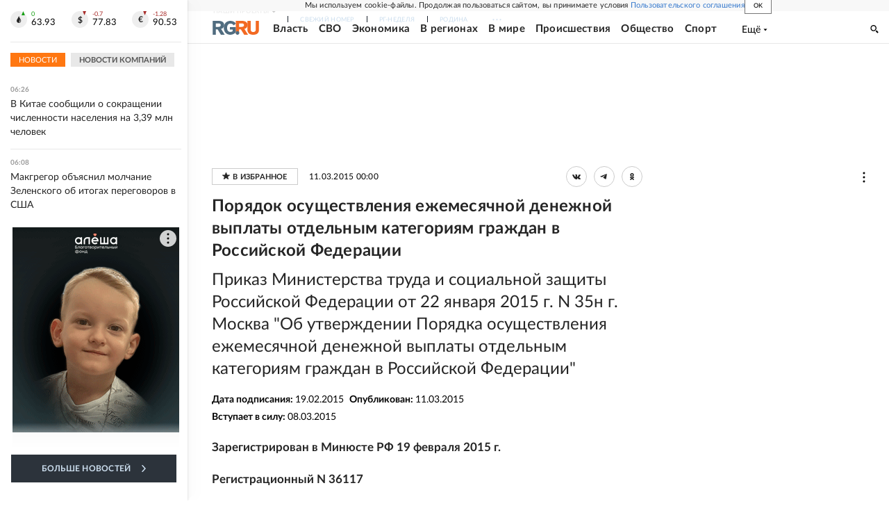

--- FILE ---
content_type: text/html; charset=utf-8
request_url: https://rg.ru/documents/2015/03/11/poradok-dok.html
body_size: 35314
content:
<!DOCTYPE html><html lang="ru"><head><meta charSet="utf-8"/><meta name="viewport" content="width=device-width"/><link rel="manifest" href="/manifest.json"/><link rel="preconnect" href="https://cdnstatic.rg.ru" crossorigin="anonymous"/><link rel="preconnect" href="https://ads.betweendigital.com" crossorigin="anonymous"/><link rel="preload" href="https://cdnfiles.rg.ru/fonts/Lato/Lato-Regular.woff2" as="font" type="font/woff2" crossorigin="anonymous"/><link rel="preload" href="https://cdnfiles.rg.ru/fonts/Lato/Lato-Bold.woff2" as="font" type="font/woff2" crossorigin="anonymous"/><link rel="preload" href="https://cdnfiles.rg.ru/fonts/Lato/Lato-Medium.woff2" as="font" type="font/woff2" crossorigin="anonymous"/><link rel="preload" href="https://cdnfiles.rg.ru/fonts/Lato/Lato-Light.woff2" as="font" type="font/woff2" crossorigin="anonymous"/><title>Порядок осуществления ежемесячной денежной выплаты отдельным категориям граждан в Российской Федерации - Российская газета</title><meta name="description" content="Приказ Министерства труда и социальной защиты Российской Федерации от 22 января 2015 г. N 35н г. Москва &amp;quot;Об утверждении Порядка осуществления ежемесячной денежной выплаты отдельным категориям граждан в Российской Федерации&amp;quot;"/><meta property="og:site_name" content="Российская газета"/><meta property="og:type" content="document"/><meta property="og:title" content="Порядок осуществления ежемесячной денежной выплаты отдельным категориям граждан в Российской Федерации"/><meta property="og:description" content="Приказ Министерства труда и социальной защиты Российской Федерации от 22 января 2015 г. N 35н г. Москва &amp;quot;Об утверждении Порядка осуществления ежемесячной денежной выплаты отдельным категориям граждан в Российской Федерации&amp;quot;"/><meta property="og:url" content="https://rg.ru/documents/2015/03/11/poradok-dok.html"/><meta property="og:image" content="https://cdnstatic.rg.ru/images/rg-social-dummy-logo-650x360.jpg"/><link rel="image_src" href="https://cdnstatic.rg.ru/images/rg-social-dummy-logo-650x360.jpg"/><link rel="icon" href="/favicon.ico"/><link rel="icon" type="image/png" sizes="192x192" href="https://cdnstatic.rg.ru/images/touch-icon-ipad-retina_192x192.png"/><link rel="icon" type="image/png" sizes="512x512" href="https://cdnstatic.rg.ru/images/touch-icon-ipad-retina_512x512.png"/><link rel="apple-touch-icon" sizes="76x76" href="https://cdnstatic.rg.ru/images/touch-icon-ipad.png"/><link rel="apple-touch-icon" sizes="120x120" href="https://cdnstatic.rg.ru/images/touch-icon-iphone-retina.png"/><link rel="apple-touch-icon" sizes="152x152" href="https://cdnstatic.rg.ru/images/touch-icon-ipad-retina.png"/><link rel="mask-icon" href="https://cdnstatic.rg.ru/svg/touch-icon.svg" color="#ffffff"/><link rel="canonical" href="https://rg.ru/documents/2015/03/11/poradok-dok.html"/><meta name="next-head-count" content="26"/><script id="scriptRG" data-nscript="beforeInteractive">window.RGAPP = window.RGAPP || {
      env: 'production',
      // храним информацию о том, какие тэги ga4 инициализированы,
      // заполняется сама
      gtagInited: {}
    };window.RG = window.RG || {};</script><script id="scriptHBConfig" data-nscript="beforeInteractive">
        if (!window.YaHeaderBiddingSettings) {
          const adfoxBiddersMap = {"betweenDigital":"873981","adriver":"998474","myTarget":"874698","adfox_imho-video":"1729197","adfox_adsmart":"1195710","adfox_WiseUP":"1288243","buzzoola":"1224359","videonow":2188924,"mediatoday":"2352346","adfox_yandex_roxot-adfox-hb":"2152411","otm":"1421443","hybrid":"1597346","clickscloud":"2710641","roxot":"2725603","sape":"2852669","Gnezdo":"2873663","bidvol":"2984792","smi2":"3313476"}
          const syncPixels = [{"bidder":"sape","pixels":["https://acint.net/cmatch/?dp=14&pi=1752771"]}]

          const adUnits = [];
          const userTimeout = 1000;

          window.YaHeaderBiddingSettings = {
            biddersMap: adfoxBiddersMap,
            adUnits: adUnits,
            syncPixels: syncPixels,
            timeout: userTimeout,
            callbacks: {
              onBidsRecieved: function (bids) {

              }
            }
          };
        }
      </script><script id="scriptAdfoxConfig" data-nscript="beforeInteractive">
      window.Ya || (window.Ya = {});
      window.yaContextCb = window.yaContextCb || [];
      window.Ya.adfoxCode || (window.Ya.adfoxCode = {});
      window.Ya.adfoxCode.hbCallbacks || (window.Ya.adfoxCode.hbCallbacks = []);
    </script><script id="scriptFingerprintGnezdoConfig" data-nscript="beforeInteractive">
      (function() {
        function _getCookie(name) {
          var matches = document.cookie.match(new RegExp(
          "(?:^|; )" + name.replace(/([\.$?*|{}\(\)\[\]\\\/\+^])/g, '\$1') + "=([^;]*)"
          ));
          return matches ? decodeURIComponent(matches[1]) : undefined;
        }
        
        function _storageAvailable(type) {
          try {
            var storage = window[type],
              x = '__storage_test__';
            storage.setItem(x, x);
            storage.removeItem(x);
            return true;
          }
          catch(e) {
            return false;
          }
        }

        var isMacLike = /(Mac|iPhone|iPod|iPad)/i.test(navigator.platform);

        var botPattern = "(googlebot\/|bot|Googlebot-Mobile|Googlebot-Image|Google favicon|Mediapartners-Google|bingbot|slurp|java|wget|curl|Commons-HttpClient|Python-urllib|libwww|httpunit|nutch|phpcrawl|msnbot|jyxobot|FAST-WebCrawler|FAST Enterprise Crawler|biglotron|teoma|convera|seekbot|gigablast|exabot|ngbot|ia_archiver|GingerCrawler|webmon |httrack|webcrawler|grub.org|UsineNouvelleCrawler|antibot|netresearchserver|speedy|fluffy|bibnum.bnf|findlink|msrbot|panscient|yacybot|AISearchBot|IOI|ips-agent|tagoobot|MJ12bot|dotbot|woriobot|yanga|buzzbot|mlbot|yandexbot|purebot|Linguee Bot|Voyager|CyberPatrol|voilabot|baiduspider|citeseerxbot|spbot|twengabot|postrank|turnitinbot|scribdbot|page2rss|sitebot|linkdex|Adidxbot|blekkobot|ezooms|dotbot|Mail.RU_Bot|discobot|heritrix|findthatfile|europarchive.org|NerdByNature.Bot|sistrix crawler|ahrefsbot|Aboundex|domaincrawler|wbsearchbot|summify|ccbot|edisterbot|seznambot|ec2linkfinder|gslfbot|aihitbot|intelium_bot|facebookexternalhit|yeti|RetrevoPageAnalyzer|lb-spider|sogou|lssbot|careerbot|wotbox|wocbot|ichiro|DuckDuckBot|lssrocketcrawler|drupact|webcompanycrawler|acoonbot|openindexspider|gnam gnam spider|web-archive-net.com.bot|backlinkcrawler|coccoc|integromedb|content crawler spider|toplistbot|seokicks-robot|it2media-domain-crawler|ip-web-crawler.com|siteexplorer.info|elisabot|proximic|changedetection|blexbot|arabot|WeSEE:Search|niki-bot|CrystalSemanticsBot|rogerbot|360Spider|psbot|InterfaxScanBot|Lipperhey SEO Service|CC Metadata Scaper|g00g1e.net|GrapeshotCrawler|urlappendbot|brainobot|fr-crawler|binlar|SimpleCrawler|Livelapbot|Twitterbot|cXensebot|smtbot|bnf.fr_bot|A6-Indexer|ADmantX|Facebot|Twitterbot|OrangeBot|memorybot|AdvBot|MegaIndex|SemanticScholarBot|ltx71|nerdybot|xovibot|BUbiNG|Qwantify|archive.org_bot|Applebot|TweetmemeBot|crawler4j|findxbot|SemrushBot|yoozBot|lipperhey|y!j-asr|Domain Re-Animator Bot|AddThis)";
        var re = new RegExp(botPattern, 'i');
        var isBot = re.test(navigator.userAgent);
        var check_iframe = (isMacLike || isBot)?0:1;
        var gnezdo_uid = '';
        if (check_iframe) {
          gnezdo_uid = _getCookie('gnezdo_uid');
          var ls_available = _storageAvailable('localStorage');
          if (gnezdo_uid) {
            if (ls_available) localStorage.setItem("gnezdo_uid", gnezdo_uid);
          } else {
            if (ls_available) gnezdo_uid = localStorage.getItem("gnezdo_uid");
            if (gnezdo_uid) document.cookie = "gnezdo_uid="+gnezdo_uid+";path=/;max-age=31536000;secure;samesite=none;domain=."+location.hostname.replace(/^www\./, '');
          }
          
          if (!gnezdo_uid){
            var iframe = document.createElement("iframe");
            iframe.src = "https://news.gnezdo.ru/1pc.html";
            iframe.style.display = 'none';
            document.addEventListener('DOMContentLoaded', function(){
              document.body.appendChild(iframe);
            });
            
            var once = 0;
            function gnezdoLoaderListener(event) {
              if (!event.data || !event.data.hasOwnProperty('gnezdo_uid')) {
                return;
              }
              if(once++) {
                return;
              }
              
              gnezdo_uid = event.data.gnezdo_uid || '';
              if (gnezdo_uid){
                document.cookie = "gnezdo_uid="+gnezdo_uid+";path=/;max-age=31536000;secure;samesite=none;domain=."+location.hostname.replace(/^www\./, '');
                if (ls_available) localStorage.setItem("gnezdo_uid", gnezdo_uid);
              }
            }
            
            if (window.addEventListener) {
              window.addEventListener("message", gnezdoLoaderListener, false);
            } else if (window.attachEvent) {
              window.attachEvent("onmessage", gnezdoLoaderListener);
            }
          }
        }
        
        const origOpen = XMLHttpRequest.prototype.open;
        XMLHttpRequest.prototype.open = function(method, url, async, user, password) {
          if(url.includes('fcgi4.gnezdo.ru/hb/Yandex') && gnezdo_uid) {
            url += '?guid='+gnezdo_uid;
          }
          origOpen.call(this, method, url, async, user, password);
        }
      })()
    </script><script id="scriptFingerprintVKConfig" data-nscript="beforeInteractive">
      function getSyncId() {
        try {
          return JSON.parse(localStorage.getItem('rb_sync_id')).fpid || "";
        } catch (e) {
          return "";
        }
      }
    </script><script id="scriptGnezdoAsyncCallbacks" data-nscript="beforeInteractive">window.gnezdoAsyncCallbacks = window.gnezdoAsyncCallbacks || []</script><link rel="preload" href="https://cdnfiles.rg.ru/_next/static/css/02b69ab9296fe862.css" as="style"/><link rel="stylesheet" href="https://cdnfiles.rg.ru/_next/static/css/02b69ab9296fe862.css" data-n-g=""/><link rel="preload" href="https://cdnfiles.rg.ru/_next/static/css/60cbb713a5f01bc5.css" as="style"/><link rel="stylesheet" href="https://cdnfiles.rg.ru/_next/static/css/60cbb713a5f01bc5.css" data-n-p=""/><link rel="preload" href="https://cdnfiles.rg.ru/_next/static/css/35d7a02ea3b5db09.css" as="style"/><link rel="stylesheet" href="https://cdnfiles.rg.ru/_next/static/css/35d7a02ea3b5db09.css" data-n-p=""/><link rel="preload" href="https://cdnfiles.rg.ru/_next/static/css/a83aef587d30f823.css" as="style"/><link rel="stylesheet" href="https://cdnfiles.rg.ru/_next/static/css/a83aef587d30f823.css"/><link rel="preload" href="https://cdnfiles.rg.ru/_next/static/css/16568e53827ff27a.css" as="style"/><link rel="stylesheet" href="https://cdnfiles.rg.ru/_next/static/css/16568e53827ff27a.css"/><link rel="preload" href="https://cdnfiles.rg.ru/_next/static/css/31901084327d29bd.css" as="style"/><link rel="stylesheet" href="https://cdnfiles.rg.ru/_next/static/css/31901084327d29bd.css"/><link rel="preload" href="https://cdnfiles.rg.ru/_next/static/css/06f752ef30f4285f.css" as="style"/><link rel="stylesheet" href="https://cdnfiles.rg.ru/_next/static/css/06f752ef30f4285f.css"/><noscript data-n-css=""></noscript><script defer="" nomodule="" src="https://cdnfiles.rg.ru/_next/static/chunks/polyfills-42372ed130431b0a.js"></script><script id="scriptAdfoxSape" src="https://cdn-rtb.sape.ru/js/uids.js" defer="" data-nscript="beforeInteractive"></script><script id="scriptRoxot" src="https://cdn.skcrtxr.com/roxot-wrapper/js/roxot-manager.js?pid=7999fe2d-49ec-4b41-a612-54517cd77591" defer="" data-nscript="beforeInteractive"></script><script defer="" src="https://cdnfiles.rg.ru/_next/static/chunks/12454.5ad92842aaf19af8.js"></script><script defer="" src="https://cdnfiles.rg.ru/_next/static/chunks/50381-696404addbc6ee8d.js"></script><script defer="" src="https://cdnfiles.rg.ru/_next/static/chunks/65004.6c51b9daf6ef9d78.js"></script><script defer="" src="https://cdnfiles.rg.ru/_next/static/chunks/38129.4fb66e72f791f7b5.js"></script><script defer="" src="https://cdnfiles.rg.ru/_next/static/chunks/1416.55c1b06d56974d55.js"></script><script src="https://cdnfiles.rg.ru/_next/static/chunks/webpack-5602f278ae99d12f.js" defer=""></script><script src="https://cdnfiles.rg.ru/_next/static/chunks/framework-c610937e61b23145.js" defer=""></script><script src="https://cdnfiles.rg.ru/_next/static/chunks/main-9730f113bcee42ee.js" defer=""></script><script src="https://cdnfiles.rg.ru/_next/static/chunks/pages/_app-71ee589807146fff.js" defer=""></script><script src="https://cdnfiles.rg.ru/_next/static/chunks/30719-8e168d6910ff8879.js" defer=""></script><script src="https://cdnfiles.rg.ru/_next/static/chunks/32634-e00dc012e0d17a12.js" defer=""></script><script src="https://cdnfiles.rg.ru/_next/static/chunks/7630-20aac1780715eb09.js" defer=""></script><script src="https://cdnfiles.rg.ru/_next/static/chunks/34186-8b74d37b35aa3c5d.js" defer=""></script><script src="https://cdnfiles.rg.ru/_next/static/chunks/pages/documents/%5B...slug%5D-a033cd0b34f73594.js" defer=""></script><script src="https://cdnfiles.rg.ru/_next/static/XwMwGXS5d9TiSDe2ZkyDT/_buildManifest.js" defer=""></script><script src="https://cdnfiles.rg.ru/_next/static/XwMwGXS5d9TiSDe2ZkyDT/_ssgManifest.js" defer=""></script></head><body><div id="__next"><script>
    ((counterHostname) => {
      window.MSCounter = {
        counterHostname: counterHostname
      };
      window.mscounterCallbacks = window.mscounterCallbacks || [];
      window.mscounterCallbacks.push(() => {
        tnsCounterrg_ru = new MSCounter.counter({
            'account':'rg_ru',
            'tmsec': 'mx3_rg_ru',
            'autohit' : true
          });
        // console.log('%c Send counter "TNS":', 'background: #2c333b; color: #aaa; padding: 5px;', window.MSCounter)
      });

      const newScript = document.createElement('script');
      newScript.async = true;
      newScript.src = counterHostname + '/ncc/counter.js';

      const referenceNode = document.querySelector('script');
      if (referenceNode) {
        referenceNode.parentNode.insertBefore(newScript, referenceNode);
      } else {
        document.firstElementChild.appendChild(newScript);
      }
    })('https://tns-counter.ru/');
  </script><script>
  var _tmr = window._tmr || (window._tmr = []);
  // console.log('%c Send counter "Mail":', 'background: #2c333b; color: #aaa; padding: 5px;', window._tmr);
  (function (d, w, id) {
    if (d.getElementById(id)) return;
    var ts = d.createElement("script");
    ts.type = "text/javascript";
    ts.async = true;
    ts.id = id;
    ts.src = "https://top-fwz1.mail.ru/js/code.js";
    var f = function () {
      var s = d.getElementsByTagName("script")[0];
      s.parentNode.insertBefore(ts, s);
    };
    if (w.opera == "[object Opera]") {
      d.addEventListener("DOMContentLoaded", f, false);
    } else {
      f();
    }
  })(document, window, "topmailru-code");
  </script><script>
  (function (m, e, t, r, i, k, a) {
    m[i] = m[i] || function () {
      (m[i].a = m[i].a || []).push(arguments)
    };
    m[i].l = 1 * new Date();
    k = e.createElement(t), a = e.getElementsByTagName(t)[0], k.async = 1, k.src = r, a.parentNode.insertBefore(k, a)
  })
    (window, document, "script", "https://mc.yandex.ru/metrika/tag.js", "ym");
  </script><div id="layoutGlobal" class="NewsFeedLayout_root___App8"><div id="" data-mod="media10" class="Adfox_wrapper__6EjMr media10-adfox"></div><div class="NewsFeedLayout_body__I3b0x"><div><div class="Layout_root__Lg4z8 layout"><div id="umbrella" class="Umbrella_root__MYQQv  layoutGlobalUmbrella"><div class="Umbrella_inner__qw3LM"><div class="Umbrella_toolbar__toU_M"><div class="Umbrella_toolbarItemContentButton___Sj_O"><button class="UmbrellaContentButton_root__OU00H " type="button" data-testid="umbrella-content-button"><span class="UmbrellaContentButton_text__pPO38"><span class="UmbrellaContentButton_our__REuPp">Наши</span> проекты</span><i class="UmbrellaContentButton_icon__6sPNS"><svg xmlns="http://www.w3.org/2000/svg" width="6" height="5"><path fill-rule="evenodd" d="M1.465.879a.61.61 0 1 0-.863.862L2.76 3.898a.6.6 0 0 0 .453.178.6.6 0 0 0 .453-.178L5.82 1.741A.61.61 0 0 0 4.96.88L3.212 2.626z" clip-rule="evenodd"></path></svg></i></button></div><div class="Umbrella_toolbarItemNavigation__4u_j5"><div><div class="navresp-root"><div class="navresp-inner"><div class="navresp-visible"><div class="navresp-visibleList"><div class="navresp-visibleListItem"><a class="navresp-visibleListLink" title="Свежий номер" href="/gazeta/rg/svezh"><span class="navresp-visibleListText">Свежий номер</span></a></div><div class="navresp-visibleListItem"><a class="navresp-visibleListLink" title="РГ-Неделя" href="/gazeta/subbota/svezh"><span class="navresp-visibleListText">РГ-Неделя</span></a></div><div class="navresp-visibleListItem"><a href="https://rodina-history.ru" title="" aria-label="" class="navresp-visibleListLink" target="_blank" rel="noreferrer"><span class="navresp-visibleListText">Родина</span></a></div><div class="navresp-visibleListItem"><a class="navresp-visibleListLink" title="Тематические приложения" href="/fascicles"><span class="navresp-visibleListText">Тематические приложения</span></a></div><div class="navresp-visibleListItem"><a class="navresp-visibleListLink" title="Союз" href="/soyuz"><span class="navresp-visibleListText">Союз</span></a></div><button class="navresp-moreButton" aria-label="Ещё"><span class="navresp-moreButtonIcon"><svg xmlns="http://www.w3.org/2000/svg" width="13" height="3"><path d="M.452 1.172q0-.486.27-.756.288-.288.756-.288.486 0 .774.288.288.27.288.756 0 .468-.288.756t-.774.288q-.468 0-.756-.288-.27-.288-.27-.756m5.028 0q0-.486.27-.756.288-.288.756-.288.486 0 .774.288.288.27.288.756 0 .468-.288.756t-.774.288q-.468 0-.756-.288-.27-.288-.27-.756m5.027 0q0-.486.27-.756.288-.288.756-.288.486 0 .774.288.288.27.288.756 0 .468-.288.756t-.774.288q-.468 0-.756-.288-.27-.288-.27-.756"></path></svg></span></button></div></div><div class="navresp-invisible"><div class="navresp-invisibleList"></div></div></div></div></div></div><div class="Umbrella_svezh__NKzhk"><a href="/gazeta/rg/svezh" rel="noreferrer noopener" class="LinkDefault_link__moEcX"><span class="UmbrellaSvezh_link__0Rwaq" title="Свежий номер">Свежий номер</span></a></div><div class="Umbrella_subscribe___7KfL"><div class="UmbrellaSubscribe_root__rEtO7"><a class="UmbrellaSubscribe_button__wsCTe" target="_blank" href="https://rg.ru/subs/" rel="noreferrer noopener"><i class="UmbrellaSubscribe_icon__lqf_h"><svg xmlns="http://www.w3.org/2000/svg" fill="none" viewBox="0 0 15 14" aria-hidden="true" focusable="false" tabindex="-1"><g clip-path="url(#newspaper_svg__a)"><path fill="#fff" d="M14.06 0H3.38a.93.93 0 0 0-.94.92v1.29H.94a.93.93 0 0 0-.94.92v10a.93.93 0 0 0 .94.87h13.12a.93.93 0 0 0 .94-.92V.92a.93.93 0 0 0-.94-.92m-.18 12.53a.37.37 0 0 1-.38.36h-12a.36.36 0 0 1-.37-.36V3.87a.37.37 0 0 1 .37-.37h.94v8.29h1.12V1.44a.38.38 0 0 1 .38-.37h9.56a.38.38 0 0 1 .38.37zM9 3.32h4.12V3H9zm0 1.1h4.12v-.37H9zm0 1.29h4.12v-.37H9zM4.5 7h8.62v-.37H4.5zm0 1.11h8.62v-.37H4.5zm0 1.1h4.13v-.37H4.5zm0 1.29h4.13v-.37H4.5zm0 1.29h4.13v-.37H4.5zM9 9.21h4.12v-.37H9zm0 1.29h4.12v-.37H9zm0 1.29h4.12v-.37H9zM4.88 5.9h3.37a.38.38 0 0 0 .38-.37V2.21a.38.38 0 0 0-.38-.37H4.88a.38.38 0 0 0-.38.37v3.32a.38.38 0 0 0 .38.37M5.44 3a.19.19 0 0 1 .19-.19H7.5a.19.19 0 0 1 .19.19v1.79A.18.18 0 0 1 7.5 5H5.63a.18.18 0 0 1-.19-.18z"></path></g><defs><clipPath id="newspaper_svg__a"><path fill="#fff" d="M0 0h15v14H0z"></path></clipPath></defs></svg></i><div class="UmbrellaSubscribe_title__zw2sQ"><span>Подписка</span><span class="UmbrellaSubscribe_titleSecondText__QCjTa"> на издание</span></div></a></div></div><div class="Umbrella_newsletterSubscribe__Wl4dD"><button class="UmbrellaNewsletterSubscribe_root__wmZg9" type="button"><i class="UmbrellaNewsletterSubscribe_icon__LCCb_"><svg xmlns="http://www.w3.org/2000/svg" viewBox="0 0 16 10"><path fill-rule="evenodd" d="M.36 0A.36.36 0 0 0 0 .36v9.28a.36.36 0 0 0 .36.36h15.28a.36.36 0 0 0 .36-.36V.36a.36.36 0 0 0-.36-.36zm1 .71h13.33L8 6.14zm-.58.47 4.57 3.74L.73 8.83zm14.54 0v7.65l-3.81-3.21a.37.37 0 0 0-.27-.09.36.36 0 0 0-.34.38.38.38 0 0 0 .13.25l3.66 3.13H1.31l4.61-3.91 1.85 1.5a.36.36 0 0 0 .46 0z"></path></svg></i><div class="UmbrellaNewsletterSubscribe_text__MK4jF">Подписаться на новости</div></button></div><div class="Umbrella_toolbarItemAuth__MJyM9"><div class="UserMenu_root__BKOUI"><button class="UserMenu_button__7XjLH" aria-label="войти в личный кабинет" data-testid="user-menu-signin" data-cy="user-menu-signin"><i class="UserMenu_icon__ZqA4p"><svg xmlns="http://www.w3.org/2000/svg" width="18" height="13" aria-hidden="true" focusable="false" tabindex="-1"><path d="M17.44 0H8.407a.58.58 0 0 0-.393.145.52.52 0 0 0-.168.365c.008.134.07.26.175.352A.57.57 0 0 0 8.408 1h8.47v10h-8.47a.58.58 0 0 0-.483.085.5.5 0 0 0-.161.183.496.496 0 0 0 .16.647.57.57 0 0 0 .484.085h9.031a.58.58 0 0 0 .393-.145.52.52 0 0 0 .169-.365V.51a.5.5 0 0 0-.17-.365A.56.56 0 0 0 17.44 0m-7 5.69L7.625 3.11a.48.48 0 0 0-.328-.128.48.48 0 0 0-.328.128.4.4 0 0 0-.128.295c0 .11.046.216.128.295L9.01 5.57H.456a.46.46 0 0 0-.315.123.4.4 0 0 0-.13.297.4.4 0 0 0 .13.297.46.46 0 0 0 .315.123H9.01L6.968 8.28a.4.4 0 0 0-.128.295c0 .11.046.216.128.295a.46.46 0 0 0 .328.132.48.48 0 0 0 .328-.132l2.817-2.58a.42.42 0 0 0 .133-.3.4.4 0 0 0-.133-.3Z"></path></svg></i><span class="UserMenu_text__qfpcd">Войти</span></button></div></div></div></div></div><header id="header" class="Header_root__DBq38"><div class="Header_inner__ggL_E"><div class="Header_content__tRsAz"><div class="Header_firstLine___uaFn"><div class="Header_contentItem__DtP8t Header_logo__j7oID"><a href="https://rg.ru" class="LinkNative_link__J74Ls" target="_self" title="Российская газета" aria-label="Перейти на главную страницу" rel="noreferrer"><span><i class="HeaderLogo_icon__jn58_"><svg xmlns="http://www.w3.org/2000/svg" fill="none" viewBox="0 0 80 24" aria-hidden="true" tabindex="-1"><path fill="#F26922" d="M45.726 4.419h4.317c3.002 0 4.143.928 4.143 2.85 0 2.158-1.243 3.123-4.143 3.123h-4.317zM40 0v22.071h5.726v-7.293H48.8L54.53 24h6.66l-6.342-10.046c3.484-.72 5.382-3.393 5.382-6.754 0-4.563-3.379-7.196-9.938-7.196z"></path><path fill="#F26922" d="M60.107 0v15.544c0 5.372 3.466 8.456 10.064 8.456 6.599 0 9.83-3.184 9.83-8.556V0h-5.372v14.637c0 2.879-1.394 4.678-4.458 4.678s-4.422-1.777-4.422-4.678V0z"></path><path fill="#506C7F" d="M5.632 4.419h4.246c2.953 0 4.075.928 4.075 2.85 0 2.158-1.221 3.123-4.075 3.123H5.632zM0 0v24h5.632v-9.222h3.024L14.292 24h6.551l-6.238-10.046c3.427-.72 5.294-3.393 5.294-6.754 0-4.563-3.324-7.196-9.775-7.196z"></path><path fill="#506C7F" d="M40.076 4.566C37.818 1.48 34.704 0 30.771 0 23.885 0 19.27 4.634 19.27 12.1c0 7.301 4.812 11.9 11.367 11.9 3.64 0 6.75-1.41 9.469-4.368v-8.78H29.72v4.207h4.952v2.763a6.84 6.84 0 0 1-3.919 1.284c-3.562 0-5.77-2.338-5.77-6.908 0-4.933 2.23-7.466 5.938-7.466 2.262 0 4.129 1.054 5.635 3.126z"></path><path fill="#506C7F" d="M42.918 24c.61 0 1.207-.183 1.715-.525a3.1 3.1 0 0 0 1.136-1.4 3.15 3.15 0 0 0-.67-3.396 3.06 3.06 0 0 0-3.363-.673 3.1 3.1 0 0 0-1.384 1.15 3.14 3.14 0 0 0-.284 2.924c.156.377.383.72.67 1.01a3.08 3.08 0 0 0 2.18.91"></path></svg></i></span></a></div><div class="Header_contentItem__DtP8t Header_newsfeedButton__gibVQ"><div class="HeaderNewsFeedButton_root__dnPsv "><button class="HeaderNewsFeedButton_text__ouvP6">Новости</button></div></div><div class="Header_contentItem__DtP8t Header_navigation___WOtz"><div class="header"><div class="navresp-root NavResponsibleHeaderTheme_root__x98aG NavResponsibleHeaderTheme_rootHide__frgpF"><div class="navresp-inner NavResponsibleHeaderTheme_inner__A33oB"><div class="navresp-visible NavResponsibleHeaderTheme_visible__yci9d"><div class="NavResponsibleHeaderTheme_mobileSearch__x4E1g"></div><div class="navresp-visibleList NavResponsibleHeaderTheme_visibleList__XBK3Y"><div class="navresp-visibleListItem NavResponsibleHeaderTheme_visibleListItem___5cGi"><a class="navresp-visibleListLink NavResponsibleHeaderTheme_visibleListLink__fmaeq" title="Власть" href="/tema/gos"><span class="navresp-visibleListText">Власть</span></a></div><div class="navresp-visibleListItem NavResponsibleHeaderTheme_visibleListItem___5cGi"><a class="navresp-visibleListLink NavResponsibleHeaderTheme_visibleListLink__fmaeq" title="СВО" href="/sujet/donbass"><span class="navresp-visibleListText">СВО</span></a></div><div class="navresp-visibleListItem NavResponsibleHeaderTheme_visibleListItem___5cGi"><a class="navresp-visibleListLink NavResponsibleHeaderTheme_visibleListLink__fmaeq" title="Экономика" href="/tema/ekonomika"><span class="navresp-visibleListText">Экономика</span></a></div><div class="navresp-visibleListItem NavResponsibleHeaderTheme_visibleListItem___5cGi"><a class="navresp-visibleListLink NavResponsibleHeaderTheme_visibleListLink__fmaeq" title="В регионах" href="/rf"><span class="navresp-visibleListText">В регионах</span></a></div><div class="navresp-visibleListItem NavResponsibleHeaderTheme_visibleListItem___5cGi"><a class="navresp-visibleListLink NavResponsibleHeaderTheme_visibleListLink__fmaeq" title="В мире" href="/tema/mir"><span class="navresp-visibleListText">В мире</span></a></div><div class="navresp-visibleListItem NavResponsibleHeaderTheme_visibleListItem___5cGi"><a class="navresp-visibleListLink NavResponsibleHeaderTheme_visibleListLink__fmaeq" title="Происшествия" href="/tema/bezopasnost"><span class="navresp-visibleListText">Происшествия</span></a></div><div class="navresp-visibleListItem NavResponsibleHeaderTheme_visibleListItem___5cGi"><a class="navresp-visibleListLink NavResponsibleHeaderTheme_visibleListLink__fmaeq" title="Общество" href="/tema/obshestvo"><span class="navresp-visibleListText">Общество</span></a></div><div class="navresp-visibleListItem NavResponsibleHeaderTheme_visibleListItem___5cGi"><a class="navresp-visibleListLink NavResponsibleHeaderTheme_visibleListLink__fmaeq" title="Спорт" href="/tema/sport"><span class="navresp-visibleListText">Спорт</span></a></div><div class="navresp-visibleListItem NavResponsibleHeaderTheme_visibleListItem___5cGi"><a class="navresp-visibleListLink NavResponsibleHeaderTheme_visibleListLink__fmaeq" title="Культура" href="/tema/kultura"><span class="navresp-visibleListText">Культура</span></a></div><div class="navresp-visibleListItem NavResponsibleHeaderTheme_visibleListItem___5cGi"><a class="navresp-visibleListLink NavResponsibleHeaderTheme_visibleListLink__fmaeq" title="Образование" href="/tema/obshestvo/obrazovanie"><span class="navresp-visibleListText">Образование</span></a></div><div class="navresp-visibleListItem NavResponsibleHeaderTheme_visibleListItem___5cGi"><a class="navresp-visibleListLink NavResponsibleHeaderTheme_visibleListLink__fmaeq" title="Здоровье" href="/tema/obshestvo/zdorovje"><span class="navresp-visibleListText">Здоровье</span></a></div><div class="navresp-visibleListItem NavResponsibleHeaderTheme_visibleListItem___5cGi"><a href="/doc" rel="noreferrer noopener" class="LinkDefault_link__moEcX"><span class="navresp-visibleListLink NavResponsibleHeaderTheme_visibleListLink__fmaeq" title="Документы"><span class="navresp-visibleListText">Документы</span></span></a></div><div class="navresp-visibleListItem NavResponsibleHeaderTheme_visibleListItem___5cGi"><a class="navresp-visibleListLink NavResponsibleHeaderTheme_visibleListLink__fmaeq" title="Спецпроекты" href="/pages/spec"><span class="navresp-visibleListText">Спецпроекты</span></a></div><div class="navresp-visibleListItem NavResponsibleHeaderTheme_visibleListItem___5cGi"><a class="navresp-visibleListLink NavResponsibleHeaderTheme_visibleListLink__fmaeq" title="Выходные" href="/vyhodnye"><span class="navresp-visibleListText">Выходные</span></a></div><button class="navresp-moreButton header NavResponsibleHeaderTheme_moreButton__G544e navresp-moreButtonWithText" aria-label="Ещё"><span class="navresp-moreButtonText NavResponsibleHeaderTheme_moreButtonText__vsLw9"><span class="navresp-moreButtonValue">Ещё</span><i class="navresp-moreButtonTextIcon"><svg xmlns="http://www.w3.org/2000/svg" viewBox="0 0 6 3"><path d="M3 3 .5 0h5z"></path></svg></i></span></button></div></div><div class="navresp-invisible"><div class="navresp-invisibleList"></div></div></div></div></div></div><div class="Header_contentItem__DtP8t Header_search__8R1rx "></div><div class="Header_contentItem__DtP8t Header_burger__CUvUF"><button class="Burger_root__N5X3V" aria-label="Menu" title="Меню"><span class="Burger_box__S3Na8"><span class="Burger_inner__qDzgI "></span></span></button></div><div class="Header_ads__DHeo1 "><div id="" data-mod="media11" class="Adfox_wrapper__6EjMr Adfox_media11__CTH7S media11-adfox"></div></div></div><div class="Header_secondLine__ZAdNz"><div class="Header_contentItem__DtP8t Header_toolbar__uOtso"><div class="HeaderToolbar_root__F_7Fh "><div class="HeaderToolbar_inner__Fgij8"><button class="HeaderToolbar_newsfeed__1_zGC"><i class="HeaderToolbar_newsfeedBurger__BrCPM"><svg xmlns="http://www.w3.org/2000/svg" viewBox="0 0 19 15"><path fill-rule="evenodd" d="M3 0H0v2h3zm2 0h14v2H5zm0 5.077h14v2H5zM13.4 8H5v2h8.4zM5 13h14v2H5zM0 5h3v2H0zm3 8H0v2h3z" clip-rule="evenodd"></path></svg></i><span class="HeaderToolbar_newsfeedText__b0lcG">Лента новостей</span></button></div></div></div><div class="Header_secondLinksBox__lcfRa"><a href="/doc">Документы</a><a href="/pages/spec">Спецпроекты</a></div></div></div></div></header><div><div><div class="Section_sectionContent__jAK1D layoutGlobalSection"><div><div class="Page_adv__vJYjA"><div id="" data-mod="media1" class="Adfox_wrapper__6EjMr Adfox_media1__C8usK media1-adfox"></div><div id="" data-mod="media1_mobile" class="Adfox_wrapper__6EjMr Adfox_media1_mobile__xQPUF media1_mobile-adfox"></div><div id="" data-mod="media1_laptop_desktop" class="Adfox_wrapper__6EjMr Adfox_media1_laptop_desktop__AJoW0 media1_laptop_desktop-adfox"></div></div></div><div class="Page_section__r7mr6 Page_hasAside__7Jhp5 "><div class="Page_main__CL9dG"><div class=""><div class="PageDocumentContent_metatop__6_7Rs"><div class="PageDocumentContent_date__67Un7">11.03.2015 00:00</div><div><button data-cy="add-to-favorites" class="AddToFavorites_root__9jP4b"><svg xmlns="http://www.w3.org/2000/svg" fill="none" viewBox="0 0 11 10"><path d="M4.974.364c.165-.485.887-.485 1.052 0l.92 2.689a.55.55 0 0 0 .526.364h2.973c.537 0 .76.652.326.952L8.365 6.03a.51.51 0 0 0-.201.588l.919 2.69c.166.485-.418.888-.852.588L5.825 8.235a.58.58 0 0 0-.65 0L2.769 9.897c-.434.3-1.018-.103-.852-.588l.92-2.69a.51.51 0 0 0-.202-.588L.23 4.369c-.434-.3-.21-.952.326-.952h2.973c.24 0 .453-.147.527-.364z"></path></svg></button></div><div class="PageDocumentContent_shareWrapper___vpCJ"><div class="ShareInContent_wrapper__wrsbD"><div class="ShareInContent_text__IUZ3Z">Поделиться</div><button class="ShareInContent_item__T44ua ShareInContent_vk__swoww"><svg xmlns="http://www.w3.org/2000/svg" fill="none" viewBox="0 0 12 7"><path d="M11.921 6.257a1 1 0 0 0-.037-.077 6.3 6.3 0 0 0-1.191-1.397 8 8 0 0 1-.51-.515.5.5 0 0 1-.09-.514q.242-.443.563-.83l.412-.53c.689-.99.996-1.612.92-1.88l-.06-.062a.32.32 0 0 0-.186-.107 1 1 0 0 0-.405 0h-1.79a.23.23 0 0 0-.127 0h-.083l-.075.069a.5.5 0 0 0-.06.107c-.185.49-.408.966-.666 1.42-.157.262-.3.484-.427.676a2.6 2.6 0 0 1-.322.423 2 2 0 0 1-.292.276q-.098.085-.158.07h-.104a.4.4 0 0 1-.143-.162.7.7 0 0 1-.075-.246V.844q.015-.143 0-.284a1 1 0 0 0-.067-.223.3.3 0 0 0-.127-.154A.7.7 0 0 0 6.61.1a4 4 0 0 0-.839-.085 4.1 4.1 0 0 0-1.498.154.8.8 0 0 0-.24.184c-.075.092-.09.146 0 .154a.8.8 0 0 1 .51.276L4.58.86q.053.142.082.292.045.228.06.46a7 7 0 0 1 0 .768c0 .215-.045.392-.06.507a1.6 1.6 0 0 1-.082.3l-.082.153a.4.4 0 0 1-.165 0 .4.4 0 0 1-.21-.084 1.3 1.3 0 0 1-.292-.17 3 3 0 0 1-.3-.43 7 7 0 0 1-.352-.66l-.097-.176a3.4 3.4 0 0 1-.255-.53c-.105-.261-.21-.445-.292-.653a.4.4 0 0 0-.15-.207.4.4 0 0 0-.134-.069.5.5 0 0 0-.143 0H.402A.4.4 0 0 0 .05.452L.005.491a.3.3 0 0 0 0 .1.6.6 0 0 0 .037.191c.247.591.524 1.167.816 1.712.293.546.547.999.75 1.336s.434.653.659.953q.336.449.449.575.078.097.165.185l.157.153q.208.197.442.361a6 6 0 0 0 .644.422q.39.215.817.33c.301.089.615.127.928.116h.75a.53.53 0 0 0 .329-.138.3.3 0 0 0 .045-.116.6.6 0 0 0 0-.169c-.002-.164.013-.33.045-.49q.031-.173.105-.331a.8.8 0 0 1 .134-.184.4.4 0 0 1 .105-.093h.053a.4.4 0 0 1 .352.1q.213.16.382.369.2.254.427.484.196.226.434.407l.127.076q.155.084.323.139a.7.7 0 0 0 .352 0h1.595a.73.73 0 0 0 .367-.085.31.31 0 0 0 .195-.253.52.52 0 0 0-.068-.384"></path></svg></button><button class="ShareInContent_item__T44ua ShareInContent_tg__vdqhP"><svg xmlns="http://www.w3.org/2000/svg" fill="none" viewBox="0 0 21 18"><path d="M18.867.647s1.873-.728 1.7 1.04c-.035.729-.52 3.295-.868 6.035l-1.248 8.185s-.104 1.18-1.04 1.387c-.937.209-2.36-.728-2.602-.936-.208-.139-3.919-2.497-5.202-3.642-.347-.312-.763-.936.035-1.664l5.445-5.203c.624-.624 1.248-2.08-1.353-.312l-7.249 4.96s-.832.52-2.393.034L.728 9.491s-1.248-.763.867-1.56C6.798 5.502 13.18 3.004 18.867.646Z"></path></svg></button><button class="ShareInContent_item__T44ua ShareInContent_ok__SREoU"><svg xmlns="http://www.w3.org/2000/svg" fill="none" viewBox="0 0 6 10"><path d="M5.896 5.603a.77.77 0 0 0-.81-.33.8.8 0 0 0-.281.122 3.55 3.55 0 0 1-3.624 0 .776.776 0 0 0-1.084.239.767.767 0 0 0 .24 1.01c.48.288 1.002.499 1.549.624L.399 8.708a.77.77 0 0 0 0 1.072.85.85 0 0 0 .557.216.78.78 0 0 0 .566-.216l1.47-1.418 1.48 1.418a.815.815 0 0 0 1.115 0 .77.77 0 0 0 0-1.071L4.085 7.268a5.3 5.3 0 0 0 1.548-.625.77.77 0 0 0 .263-1.04m-2.903-.447a2.65 2.65 0 0 0 1.88-.734 2.63 2.63 0 0 0 .814-1.84 2.63 2.63 0 0 0-.81-1.845A2.66 2.66 0 0 0 2.992 0c-.7-.01-1.375.256-1.879.74a2.63 2.63 0 0 0-.808 1.842 2.62 2.62 0 0 0 .809 1.84 2.65 2.65 0 0 0 1.878.734Zm0-3.614a1.084 1.084 0 0 1 1.115 1.04 1.08 1.08 0 0 1-.696.99 1.1 1.1 0 0 1-.42.074 1.1 1.1 0 0 1-.776-.305 1.1 1.1 0 0 1-.338-.759 1.1 1.1 0 0 1 1.115-1.04"></path></svg></button></div></div></div><div><h1 class="PageDocumentContent_title__uIIaK">Порядок осуществления ежемесячной денежной выплаты отдельным категориям граждан в Российской Федерации</h1><div class="PageDocumentContent_announce__nKyj2">Приказ Министерства труда и социальной защиты Российской Федерации от 22 января 2015 г. N 35н г. Москва &quot;Об утверждении Порядка осуществления ежемесячной денежной выплаты отдельным категориям граждан в Российской Федерации&quot;</div></div><div class="PageDocumentContent_metaShare___TcFT"><div class="PageDocumentContent_metaDates__9zZm2"><div><b>Дата подписания: </b>19.02.2015<b>Опубликован: </b>11.03.2015</div><div><b>Вступает в силу: </b>08.03.2015</div></div></div><div><div class="PageDocumentContent_text__imPVx"><p><b>Зарегистрирован в Минюсте РФ 19 февраля 2015 г.</b></p><p><b>Регистрационный N 36117</b></p><p>В соответствии с подпунктом 5.2.122 Положения о Министерстве труда и социальной защиты Российской Федерации, утвержденного постановлением Правительства Российской Федерации от 19 июня 2012 г. N 610 "Об утверждении Положения о Министерстве труда и социальной защиты Российской Федерации" (Собрание законодательства Российской Федерации, 2012, N 26, ст. 3528; 2013, N 22, ст. 2809; N 36, ст. 4578; N 37, ст. 4703; N 45, ст. 5822; N 46, ст. 5952; 2014, N 21, ст. 2710; N 32, ст. 4499; N 36, ст. 4868), <b>приказываю:</b></p><p>1. Утвердить прилагаемый Порядок осуществления ежемесячной денежной выплаты отдельным категориям граждан в Российской Федерации.</p><p>2. Признать утратившими силу:</p><p>приказ Министерства здравоохранения и социального развития Российской Федерации от 13 июня 2006 г. N 461 "Об утверждении Порядка установления ежемесячной денежной выплаты Героям Советского Союза, Героям Российской Федерации, полным кавалерам ордена Славы и членам их семей" (зарегистрирован Министерством юстиции Российской Федерации 13 июля 2006 г., регистрационный N 8041);</p><p>приказ Министерства здравоохранения и социального развития Российской Федерации от 11 ноября 2006 г. N 744 "Об утверждении Порядка установления ежемесячной денежной выплаты Героям Социалистического Труда и полным кавалерам ордена Трудовой Славы" (зарегистрирован Министерством юстиции Российской Федерации 22 декабря 2006 г., регистрационный N 8661);</p><p>приказ Министерства здравоохранения и социального развития Российской Федерации от 28 августа 2010 г. N 740н "О внесении изменений в Порядок установления ежемесячной денежной выплаты Героям Советского Союза, Героям Российской Федерации, полным кавалерам ордена Славы и членам их семей, утвержденный приказом Министерства здравоохранения и социального развития Российской Федерации от 13 июня 2006 г. N 461" (зарегистрирован Министерством юстиции Российской Федерации 5 октября 2010 г., регистрационный N 18624).</p><p><b>Министр М. Топилин</b></p><h4>Порядок осуществления ежемесячной денежной выплаты отдельным категориям граждан в Российской Федерации</h4><p><b>I. Общие положения</b></p><p>1. Настоящий Порядок устанавливает правила осуществления ежемесячной денежной выплаты, включая процедуру перевода ежемесячной денежной выплаты с одного основания на другое, перерасчета размера ежемесячной денежной выплаты, а также начисления и организации доставки ежемесячной денежной выплаты гражданам из числа ветеранов, бывших несовершеннолетних узников концлагерей, гетто, других мест принудительного содержания, созданных фашистами и их союзниками в период Второй мировой войны, инвалидов и лиц, подвергшихся воздействию радиации вследствие аварий и ядерных испытаний, Героев Советского Союза, Героев Российской Федерации, полных кавалеров ордена Славы, членов семей умерших (погибших) Героев Советского Союза, Героев Российской Федерации, полных кавалеров ордена Славы (далее - члены семей умерших (погибших) Героев или полных кавалеров ордена Славы), Героев Социалистического Труда, Героев Труда Российской Федерации и полных кавалеров ордена Трудовой Славы (далее - граждане), имеющих право на ежемесячную денежную выплату в соответствии с законодательством Российской Федерации.</p><p>2. Граждане из числа ветеранов, бывших несовершеннолетних узников концлагерей, гетто, других мест принудительного содержания, созданных фашистами и их союзниками в период Второй мировой войны, инвалидов и лиц, подвергшихся воздействию радиации вследствие аварий и ядерных испытаний, вправе обратиться за ежемесячной денежной выплатой в любое время после возникновения права на нее путем подачи заявления о назначении ежемесячной денежной выплаты (далее - заявление) и предъявления в территориальный орган Пенсионного фонда Российской Федерации документов, подтверждающих право на ежемесячную денежную выплату, в соответствии с законодательством Российской Федерации.</p><p>Граждане из числа Героев Советского Союза, Героев Российской Федерации, полных кавалеров ордена Славы и членов семей умерших (погибших) Героев или полных кавалеров ордена Славы, а также из числа Героев Социалистического Труда, Героев Труда Российской Федерации и полных кавалеров ордена Трудовой Славы вправе обратиться за ежемесячной денежной выплатой путем подачи заявления и предъявления в территориальный орган Пенсионного фонда Российской Федерации документов, подтверждающих право на ежемесячную денежную выплату, до 1 октября текущего года.</p><p>В случае, если Герой Советского Союза, Герой Российской Федерации или полный кавалер ордена Славы, подавший заявление, умер (погиб) в период с 1 октября по 31 декабря текущего года включительно, члены семей умерших (погибших) Героев или полных кавалеров ордена Славы вправе обратиться в территориальный орган Пенсионного фонда Российской Федерации с заявлением об отказе от льгот, установленных им законодательством Российской Федерации, и о назначении ежемесячной денежной выплаты до 31 декабря текущего года включительно.</p><p>3. Порядок подачи заявления, порядок взаимодействия территориальных органов Пенсионного фонда Российской Федерации с гражданами, обратившимися за назначением ежемесячной денежной выплаты, перечень документов, подтверждающих право на получение ежемесячной денежной выплаты, сроки рассмотрения заявления и вынесения решения Пенсионным фондом Российской Федерации и его территориальными органами по результатам рассмотрения заявления установлены Административным регламентом предоставления Пенсионным фондом Российской Федерации государственной услуги по установлению ежемесячной денежной выплаты отдельным категориям граждан в Российской Федерации, утвержденным приказом Министерства труда и социальной защиты Российской Федерации от 30 октября 2012 г. N 353н (зарегистрирован Министерством юстиции Российской Федерации 25 апреля 2013 г., регистрационный N 28271) (далее - Административный регламент).</p><p>4. Ежемесячная денежная выплата гражданам из числа ветеранов, бывших несовершеннолетних узников концлагерей, гетто, других мест принудительного содержания, созданных фашистами и их союзниками в период Второй мировой войны, инвалидов и лиц, подвергшихся воздействию радиации вследствие аварий и ядерных испытаний, устанавливается со дня обращения за ней, но не ранее чем со дня возникновения права на указанную выплату.</p><p>Ежемесячная денежная выплата устанавливается на период, в течение которого гражданин относится к категории лиц, имеющих право на ежемесячную денежную выплату в соответствии с законодательством Российской Федерации, за исключением случаев, установленных абзацем вторым пункта 5 настоящего Порядка.</p><p>Днем обращения за ежемесячной денежной выплатой при личном обращении считается день приема уполномоченным лицом территориального органа Пенсионного фонда Российской Федерации заявления с предъявлением всех документов, подтверждающих право на ежемесячную денежную выплату, в соответствии с законодательством Российской Федерации.</p><p>При направлении заявления и приложенных к нему всех документов, подтверждающих право на ежемесячную денежную выплату, по почте, днем обращения за ежемесячной денежной выплатой считается дата, указанная на почтовом штемпеле организации федеральной почтовой связи по месту отправления данного заявления.</p><p>При направлении заявления в электронной форме с использованием федеральной государственной информационной системы "Единый портал государственных и муниципальных услуг (функций)" (далее - Единый портал) днем обращения за ежемесячной денежной выплатой считается день регистрации этого заявления на Едином портале.</p><p>5. Ежемесячная денежная выплата гражданам из числа Героев Советского Союза, Героев Российской Федерации, полных кавалеров ордена Славы и членов семей умерших (погибших) Героев или полных кавалеров ордена Славы, а также из числа Героев Социалистического Труда, Героев Труда Российской Федерации и полных кавалеров ордена Трудовой Славы устанавливается с 1 января года, следующего за годом, в котором в территориальный орган Пенсионного фонда Российской Федерации было подано соответствующее заявление со всеми необходимыми документами, подтверждающими право на ежемесячную денежную выплату.</p><p>Ежемесячная денежная выплата гражданам из числа Героев Советского Союза, Героев Российской Федерации, полных кавалеров ордена Славы и членов семей умерших (погибших) Героев или полных кавалеров ордена Славы, а также из числа Героев Социалистического Труда, Героев Труда Российской Федерации и полных кавалеров ордена Трудовой Славы устанавливается на период начиная с 1 января года, следующего за годом подачи заявления, и по 31 декабря года, в котором Герой Советского Союза, Герой Российской Федерации, полный кавалер ордена Славы, член семьи умершего (погибшего) Героя или полного кавалера ордена Славы, Герой Социалистического Труда, Герой Труда Российской Федерации и полный кавалер ордена Трудовой Славы обратился с заявлением об отказе от получения ежемесячной денежной выплаты.</p><p>Ежемесячная денежная выплата членам семьи умершего (погибшего) Героя или полного кавалера ордена Славы, которому была установлена ежемесячная денежная выплата, устанавливается по заявлению члена семьи в текущем году со дня смерти (гибели) Героя Советского Союза, Героя Российской Федерации или полного кавалера ордена Славы.</p><p>Ежемесячная денежная выплата члену семьи умершего (погибшего) Героя или полного кавалера ордена Славы, которому была установлена ежемесячная денежная выплата, осуществляется в текущем году со дня смерти (гибели) Героя Советского Союза, Героя Российской Федерации или полного кавалера ордена Славы по 31 декабря года, в котором член семьи умершего (погибшего) Героя или полного кавалера ордена Славы обратится с заявлением об отказе от получения ежемесячной денежной выплаты.</p><p>При этом ежемесячная денежная выплата, установленная детям умершего (погибшего) Героя Советского Союза, Героя Российской Федерации или полного кавалера ордена Славы, осуществляется до дня достижения ими возраста 18 лет, детям старше 18 лет, ставшим инвалидами до достижения ими возраста 18 лет, - на период установления инвалидности, а детям, обучающимся в организациях, осуществляющих образовательную деятельность, по очной форме обучения - до окончания им такого обучения, но не дольше чем до дня достижения возраста 23 лет.</p><p>6. Гражданам из числа инвалидов с детства, не достигшим возраста 19 лет, ранее являвшимся получателями ежемесячной денежной выплаты по категории "ребенок-инвалид", выплата которой была прекращена в связи с достижением возраста 18 лет, ежемесячная денежная выплата устанавливается без подачи заявления на основании документов выплатного дела и выписки из акта освидетельствования гражданина, признанного инвалидом, выдаваемой федеральными государственными учреждениями медико-социальной экспертизы, форма которой утверждена приказом Министерства здравоохранения и социального развития Российской Федерации от 24 ноября 2010 г. N 1031н "О формах справки, подтверждающей факт установления инвалидности, и выписки из акта освидетельствования гражданина, признанного инвалидом, выдаваемых федеральными государственными учреждениями медико-социальной экспертизы, и порядке их составления" (зарегистрирован Министерством юстиции Российской Федерации 20 января 2011 г., регистрационный N 19539), с изменениями, внесенными приказом Министерства труда и социальной защиты Российской Федерации от 17 июля 2013 г. N 272н (зарегистрирован Министерством юстиции Российской Федерации 5 августа 2013 г., регистрационный N 29265) (далее - выписка из акта освидетельствования), с даты признания гражданина инвалидом, но не ранее чем со дня, следующего за днем достижения ребенком-инвалидом возраста 18 лет.</p><p>7. Ежемесячная денежная выплата назначается без учета районного коэффициента, устанавливаемого Правительством Российской Федерации в зависимости от района (местности) проживания.</p><p>8. Пенсионный фонд Российской Федерации и федеральные государственные учреждения медико-социальной экспертизы в целях установления, перерасчета, перевода ежемесячной денежной выплаты с одного основания на другое и выплаты ежемесячной денежной выплаты осуществляют межведомственное информационное взаимодействие в порядке, определенном Административным регламентом.</p><p>Указанные участники межведомственного информационного взаимодействия несут ответственность за достоверность, полноту и своевременность представления сведений, необходимых для осуществления ежемесячной денежной выплаты, в соответствии с законодательством Российской Федерации.</p><p><b>II. Порядок перевода ежемесячной денежной выплаты с одного основания на другое и перерасчета размера ежемесячной денежной выплаты</b></p><p>9. Перевод ежемесячной денежной выплаты с одного основания на другое производится по заявлению гражданина о переводе ежемесячной денежной выплаты с одного основания на другое (далее - заявление о переводе) с 1-го числа месяца, следующего за месяцем, в котором принято заявление, и все документы, подтверждающие право на ежемесячную денежную выплату по другому основанию.</p><p>Решение о переводе ежемесячной денежной выплаты с одного основания на другое выносится территориальным органом Пенсионного фонда Российской Федерации, осуществляющим ежемесячную денежную выплату, не позднее чем через 10 рабочих дней со дня приема заявления о переводе и всех документов, подтверждающих право на ежемесячную денежную выплату по другому основанию.</p><p>10. Перерасчет размера установленной ежемесячной денежной выплаты производится в случаях установления инвалиду более высокой или низкой группы инвалидности и уменьшения либо увеличения числа членов семей умерших (погибших) Героев или полных кавалеров ордена Славы, имеющих право на ежемесячную денежную выплату.</p><p>Перерасчет размера установленной ежемесячной денежной выплаты производится без подачи заявления.</p><p>Перерасчет размера установленной ежемесячной денежной выплаты инвалидам производится на основании выписки из акта освидетельствования, поступившей в распоряжение территориального органа Пенсионного фонда Российской Федерации от федерального государственного учреждения медико-социальной экспертизы в рамках межведомственного информационного взаимодействия на бумажном носителе и (или) в форме электронного документа.</p><p>Перерасчет размера ежемесячной денежной выплаты в сторону увеличения производится при установлении группы инвалидности, дающей право на более высокий размер ежемесячной денежной выплаты, с даты установления этой группы инвалидности.</p><p>Перерасчет размера ежемесячной денежной выплаты в сторону уменьшения производится при установлении группы инвалидности, дающей право на более низкий размер ежемесячной денежной выплаты, с 1-го числа месяца, следующего за месяцем, по который была установлена предыдущая группа инвалидности.</p><p>Перерасчет размера ежемесячной денежной выплаты каждому члену семьи умершего (погибшего) Героя или полного кавалера ордена Славы производится с 1-го числа месяца, следующего за месяцем, в котором наступили обстоятельства, повлекшие изменение размера ежемесячной денежной выплаты.</p><p>11. Перерасчет размера ежемесячной денежной выплаты инвалидам оформляется распоряжением территориального органа Пенсионного фонда Российской Федерации, осуществляющего ежемесячную денежную выплату.</p><p>Перерасчет размера ежемесячной денежной выплаты члену семьи умершего (погибшего) Героя или полного кавалера ордена Славы оформляется распоряжением Пенсионного фонда Российской Федерации.</p><p>Распоряжение о перерасчете размера ежемесячной денежной выплаты выносится территориальным органом Пенсионного фонда Российской Федерации либо Пенсионным фондом Российской Федерации не позднее чем через пять рабочих дней со дня поступления документов, являющихся основанием для перерасчета размера ежемесячной денежной выплаты.</p><p><b>III. Порядок начисления и организации доставки ежемесячной денежной выплаты</b></p><p>12. Ежемесячная денежная выплата начисляется с учетом всех обстоятельств, влияющих на ее размер, в том числе волеизъявления гражданина об отказе от получения набора социальных услуг (социальной услуги), о предоставлении набора социальных услуг (социальной услуги), о возобновлении предоставления набора социальных услуг (социальной услуги), предусмотренных Федеральным законом от 17 июля 1999 г. N 178-ФЗ "О государственной социальной помощи" (Собрание законодательства Российской Федерации, 1999, N 29, ст. 3699; 2004, N 35, ст. 3607; 2006, N 48, ст. 4945; 2007, N 43, ст. 5084; 2008, N 9, ст. 817; N 29, ст. 3410; N 52, ст. 6224; 2009, N 18, ст. 2152; N 30, ст. 3739; N 52, ст. 6417; 2010, N 50, ст. 6603; 2011, N 27, ст. 3880; 2012, N 31, ст. 4322; N 53, ст. 7585; 2013, N 19, ст. 2326, 2331; N 27, ст. 3477; N 48, ст. 6165; N 52, ст. 6961; 2014, N 11, ст. 1098; N 30, ст. 4217) (далее - Федеральный закон от 17 июля 1999 г. N 178-ФЗ).</p><p>13. Для начисления ежемесячной денежной выплаты территориальным органом Пенсионного фонда Российской Федерации открывается электронный лицевой счет (далее - лицевой счет) на каждого гражданина, которому установлена ежемесячная денежная выплата.</p><p>Гражданину, пенсионное обеспечение которого осуществляется Пенсионным фондом Российской Федерации, открытие дополнительного лицевого счета не требуется, начисление ежемесячной денежной выплаты производится в соответствующем разделе лицевого счета этого гражданина.</p><p>В том случае, когда гражданин, которому назначается ежемесячная денежная выплата, является несовершеннолетним или недееспособным, в лицевом счете отражается информация о представителе этого гражданина в соответствии с законодательством Российской Федерации.</p><p>14. Из документов гражданина, которому назначена ежемесячная денежная выплата, формируется бумажное и (или) электронное выплатное дело, хранящееся в территориальном органе Пенсионного фонда Российской Федерации. Выплатные дела членов семей умерших (погибших) Героев или полных кавалеров ордена Славы, которым назначена ежемесячная денежная выплата, хранятся в Пенсионном фонде Российской Федерации.</p><p>В случае утраты выплатного дела территориальный орган Пенсионного фонда Российской Федерации или Пенсионный фонд Российской Федерации принимает меры к его восстановлению.</p><p>15. Начисление сумм ежемесячной денежной выплаты в лицевом счете производится на основании документов выплатного дела, а также документов, поступивших в распоряжение территориального органа Пенсионного фонда Российской Федерации и влияющих на начисления ежемесячной денежной выплаты в соответствии с законодательством Российской Федерации.</p><p>16. Приостановление, продление и возобновление начисления ежемесячной денежной выплаты производится в порядке, определенном для выплаты страховой пенсии в соответствии с Федеральным законом от 28 декабря 2013 г. N 400-ФЗ "О страховых пенсиях" (Собрание законодательства Российской Федерации, 2013, N 52, ст. 6965; 2014, N 2).</p><p>17. Начисление ежемесячной денежной выплаты прекращается:</p><p>1) с 1-го числа месяца, следующего за месяцем, в котором наступила смерть гражданина либо вступило в силу решение суда об объявлении его умершим или решение о признании его безвестно отсутствующим;</p><p>2) с 1-го числа месяца, следующего за месяцем, в котором наступили обстоятельства, повлекшие утрату гражданином права на ежемесячную денежную выплату.</p><p>18. Причитающиеся гражданину суммы ежемесячной денежной выплаты, которые не были востребованы им своевременно, выплачиваются за прошедшее время, но не более чем за три года, предшествующие обращению за ее получением.</p><p>Ежемесячная денежная выплата, не полученная гражданином своевременно по вине территориальных органов Пенсионного фонда Российской Федерации, осуществляющих указанную выплату, выплачивается за прошедшее время без ограничения каким-либо сроком.</p><p>Суммы ежемесячной денежной выплаты за прошлое время определяются с учетом информации о получении гражданином набора социальных услуг (социальной услуги) по данным Федерального регистра лиц, имеющих право на получение государственной социальной помощи, ведение которого возложено на Пенсионный фонд Российской Федерации в соответствии Федеральным законом от 17 июля 1999 г. N 178-ФЗ.</p><p>19. Суммы ежемесячной денежной выплаты, причитавшиеся гражданину и не полученные им при жизни, наследуются в порядке, установленном законодательством Российской Федерации.</p><p>20. Доставка ежемесячной денежной выплаты осуществляется за текущий календарный месяц.</p><p>Доставка начисленных сумм ежемесячной денежной выплаты гражданам, зарегистрированным в системе обязательного пенсионного страхования, пенсионное обеспечение которых осуществляется Пенсионным фондом Российской Федерации, производится одновременно с доставкой пенсии, предусмотренной законодательством Российской Федерации, через организацию, доставляющую пенсию.</p><p>21. Доставка ежемесячной денежной выплаты гражданам, пенсионное обеспечение которых осуществляется Пенсионным фондом Российской Федерации, производится по их желанию через кредитную организацию путем зачисления сумм ежемесячной денежной выплаты на счет, открытый указанным гражданам, в этой кредитной организации либо через организации почтовой связи и иные организации, занимающиеся доставкой пенсий, путем вручения сумм ежемесячной денежной выплаты на дому или в кассе организации, производящей доставку.</p><p>Гражданин вправе выбрать по своему усмотрению организацию, осуществляющую доставку ежемесячной денежной выплаты, и уведомить об этом территориальный орган Пенсионного фонда Российской Федерации, осуществляющий ему ежемесячную денежную выплату, лично либо путем направления письменного заявления о доставке по почте или заявления о доставке в электронном виде с использованием Единого портала.</p><p>22. Гражданам, проживающим в организациях, предоставляющих социальные услуги в стационарной форме, на которые возложены функции представителя гражданина, признанного в установленном порядке недееспособным, ежемесячная денежная выплата перечисляется на счет, открытый данной организацией на имя гражданина.</p><p>23. Доставка ежемесячной денежной выплаты гражданину, осужденному к лишению свободы, производится исправительным учреждением путем перечисления на лицевой счет осужденного с соблюдением уголовно-исполнительного и гражданского законодательства Российской Федерации.</p><p>24. Доставочные документы на суммы ежемесячной денежной выплаты оформляются в порядке, установленном для выплаты и доставки пенсии в соответствии с законодательством Российской Федерации.</p><p>25. Граждане, имеющие право на получение ежемесячной денежной выплаты, обязаны безотлагательно извещать территориальный орган Пенсионного фонда Российской Федерации, осуществляющий ежемесячную денежную выплату, об обстоятельствах, влекущих изменение размера ежемесячной денежной выплаты или прекращение оснований для ее выплаты.</p><p>26. В случае выплаты гражданину излишне начисленных сумм ежемесячной денежной выплаты вследствие недобросовестности этого гражданина производится зачет указанных сумм.</p></div><div class="PageDocumentContent_meta__m8l6C"><div><div><a class="LinksOfGazeta_item__JdZr8" href="/gazeta/rg/2015/03/11.html">Российская газета - Федеральный выпуск:  №49(6620)</a></div></div></div><div class="PageDocumentContent_metabottom__BI3KI"><div><button data-cy="add-to-favorites" class="AddToFavorites_root__9jP4b"><svg xmlns="http://www.w3.org/2000/svg" fill="none" viewBox="0 0 11 10"><path d="M4.974.364c.165-.485.887-.485 1.052 0l.92 2.689a.55.55 0 0 0 .526.364h2.973c.537 0 .76.652.326.952L8.365 6.03a.51.51 0 0 0-.201.588l.919 2.69c.166.485-.418.888-.852.588L5.825 8.235a.58.58 0 0 0-.65 0L2.769 9.897c-.434.3-1.018-.103-.852-.588l.92-2.69a.51.51 0 0 0-.202-.588L.23 4.369c-.434-.3-.21-.952.326-.952h2.973c.24 0 .453-.147.527-.364z"></path></svg></button></div><div class="PageDocumentContent_shareWrapper___vpCJ"><div class="ShareInContent_wrapper__wrsbD"><div class="ShareInContent_text__IUZ3Z">Поделиться</div><button class="ShareInContent_item__T44ua ShareInContent_vk__swoww"><svg xmlns="http://www.w3.org/2000/svg" fill="none" viewBox="0 0 12 7"><path d="M11.921 6.257a1 1 0 0 0-.037-.077 6.3 6.3 0 0 0-1.191-1.397 8 8 0 0 1-.51-.515.5.5 0 0 1-.09-.514q.242-.443.563-.83l.412-.53c.689-.99.996-1.612.92-1.88l-.06-.062a.32.32 0 0 0-.186-.107 1 1 0 0 0-.405 0h-1.79a.23.23 0 0 0-.127 0h-.083l-.075.069a.5.5 0 0 0-.06.107c-.185.49-.408.966-.666 1.42-.157.262-.3.484-.427.676a2.6 2.6 0 0 1-.322.423 2 2 0 0 1-.292.276q-.098.085-.158.07h-.104a.4.4 0 0 1-.143-.162.7.7 0 0 1-.075-.246V.844q.015-.143 0-.284a1 1 0 0 0-.067-.223.3.3 0 0 0-.127-.154A.7.7 0 0 0 6.61.1a4 4 0 0 0-.839-.085 4.1 4.1 0 0 0-1.498.154.8.8 0 0 0-.24.184c-.075.092-.09.146 0 .154a.8.8 0 0 1 .51.276L4.58.86q.053.142.082.292.045.228.06.46a7 7 0 0 1 0 .768c0 .215-.045.392-.06.507a1.6 1.6 0 0 1-.082.3l-.082.153a.4.4 0 0 1-.165 0 .4.4 0 0 1-.21-.084 1.3 1.3 0 0 1-.292-.17 3 3 0 0 1-.3-.43 7 7 0 0 1-.352-.66l-.097-.176a3.4 3.4 0 0 1-.255-.53c-.105-.261-.21-.445-.292-.653a.4.4 0 0 0-.15-.207.4.4 0 0 0-.134-.069.5.5 0 0 0-.143 0H.402A.4.4 0 0 0 .05.452L.005.491a.3.3 0 0 0 0 .1.6.6 0 0 0 .037.191c.247.591.524 1.167.816 1.712.293.546.547.999.75 1.336s.434.653.659.953q.336.449.449.575.078.097.165.185l.157.153q.208.197.442.361a6 6 0 0 0 .644.422q.39.215.817.33c.301.089.615.127.928.116h.75a.53.53 0 0 0 .329-.138.3.3 0 0 0 .045-.116.6.6 0 0 0 0-.169c-.002-.164.013-.33.045-.49q.031-.173.105-.331a.8.8 0 0 1 .134-.184.4.4 0 0 1 .105-.093h.053a.4.4 0 0 1 .352.1q.213.16.382.369.2.254.427.484.196.226.434.407l.127.076q.155.084.323.139a.7.7 0 0 0 .352 0h1.595a.73.73 0 0 0 .367-.085.31.31 0 0 0 .195-.253.52.52 0 0 0-.068-.384"></path></svg></button><button class="ShareInContent_item__T44ua ShareInContent_tg__vdqhP"><svg xmlns="http://www.w3.org/2000/svg" fill="none" viewBox="0 0 21 18"><path d="M18.867.647s1.873-.728 1.7 1.04c-.035.729-.52 3.295-.868 6.035l-1.248 8.185s-.104 1.18-1.04 1.387c-.937.209-2.36-.728-2.602-.936-.208-.139-3.919-2.497-5.202-3.642-.347-.312-.763-.936.035-1.664l5.445-5.203c.624-.624 1.248-2.08-1.353-.312l-7.249 4.96s-.832.52-2.393.034L.728 9.491s-1.248-.763.867-1.56C6.798 5.502 13.18 3.004 18.867.646Z"></path></svg></button><button class="ShareInContent_item__T44ua ShareInContent_ok__SREoU"><svg xmlns="http://www.w3.org/2000/svg" fill="none" viewBox="0 0 6 10"><path d="M5.896 5.603a.77.77 0 0 0-.81-.33.8.8 0 0 0-.281.122 3.55 3.55 0 0 1-3.624 0 .776.776 0 0 0-1.084.239.767.767 0 0 0 .24 1.01c.48.288 1.002.499 1.549.624L.399 8.708a.77.77 0 0 0 0 1.072.85.85 0 0 0 .557.216.78.78 0 0 0 .566-.216l1.47-1.418 1.48 1.418a.815.815 0 0 0 1.115 0 .77.77 0 0 0 0-1.071L4.085 7.268a5.3 5.3 0 0 0 1.548-.625.77.77 0 0 0 .263-1.04m-2.903-.447a2.65 2.65 0 0 0 1.88-.734 2.63 2.63 0 0 0 .814-1.84 2.63 2.63 0 0 0-.81-1.845A2.66 2.66 0 0 0 2.992 0c-.7-.01-1.375.256-1.879.74a2.63 2.63 0 0 0-.808 1.842 2.62 2.62 0 0 0 .809 1.84 2.65 2.65 0 0 0 1.878.734Zm0-3.614a1.084 1.084 0 0 1 1.115 1.04 1.08 1.08 0 0 1-.696.99 1.1 1.1 0 0 1-.42.074 1.1 1.1 0 0 1-.776-.305 1.1 1.1 0 0 1-.338-.759 1.1 1.1 0 0 1 1.115-1.04"></path></svg></button></div></div></div></div></div><div class="PageDocument_media7__13t6_"><div id="" data-mod="media7" class="Adfox_wrapper__6EjMr Adfox_media7__8gS9l media7-adfox"></div><div id="" data-mod="media7_mobile" class="Adfox_wrapper__6EjMr Adfox_media7_mobile__4ztXO media7_mobile-adfox"></div></div><div class="PageDocument_partner__4Dwcc undefined"></div><div class="PageDocument_partner__4Dwcc"><div id="" data-mod="media35" class="Adfox_wrapper__6EjMr Adfox_media35__XYirV media35-adfox"></div></div></div><div class="Page_aside__1w1_Y "><div class="Page_asideItem__bKJ_h"></div><div class="Page_asideItem__bKJ_h"><div class="PageDocSubs_root__yTjXJ"><div class="PageDocSubs_titleDoc__8u3QE">Рассылка свежих документов номера</div><div class="PageDocSubs_button__HCkLY">Подписаться</div></div></div><div class="Page_asideItem__bKJ_h"></div><div class="Page_asideItem__bKJ_h"><div id="" data-mod="tgb1" class="Adfox_wrapper__6EjMr Adfox_tgb1__p1APk tgb1-adfox"></div><div id="" data-mod="tgb1_laptop" class="Adfox_wrapper__6EjMr tgb1_laptop-adfox"></div></div><div class="Page_asideItem__bKJ_h"><div class="BlockDocumentsFresh_wrapper__aZE72 "><header class="BlockDocumentsFresh_header__BI25_" title="Новые документы">Новые документы</header><ul class="BlockDocumentsFresh_list__CT3V4"><li class="BlockDocumentsFreshItem_item__fp6lv"><section><header class="BlockDocumentsFreshItem_headerItem__qsg1W"><a class="BlockDocumentsFreshItem_datetime__ABN9F" href="/documents/2026/01/16/prikaz454-68-site-dok.html">16.01.2026</a><i class="BlockDocumentsFreshItem_icon__T9SrT"><svg xmlns="http://www.w3.org/2000/svg" width="33" height="44" fill="none" aria-hidden="true" focusable="false" tabindex="-1"><path fill="#CCC" d="M26.653 21.854H6.346v1.873h20.307zm0 4.268H6.346v1.873h20.307zm0 4.265H6.346v1.873h20.307zm0 4.268H6.346v1.873h20.307z"></path><path fill="#CCC" d="M22.608 0H3.173A3.2 3.2 0 0 0 .93.914 3.1 3.1 0 0 0 0 3.122v37.463c0 .828.334 1.622.93 2.207a3.2 3.2 0 0 0 2.243.915h26.654a3.2 3.2 0 0 0 2.244-.915A3.1 3.1 0 0 0 33 40.585V10.227zm8.326 10.842h-6.292a1.4 1.4 0 0 1-.983-.403 1.37 1.37 0 0 1-.41-.967v-6.19zm.162 29.43c0 .415-.167.812-.465 1.105a1.6 1.6 0 0 1-1.121.457H3.49a1.6 1.6 0 0 1-1.121-.458 1.55 1.55 0 0 1-.465-1.103V3.459c0-.414.167-.81.465-1.104a1.6 1.6 0 0 1 1.121-.457h18.087v7.846c.002.727.296 1.424.819 1.938a2.82 2.82 0 0 0 1.97.806h6.73v27.785Z"></path><path fill="#CCC" d="M14.104 14.454c4.217-2.616 3.056-5.22 1.748-6.556-.65 1.118-2.16 1.686-2.281 2.772-.486 2.788-2.76-.914-.374-.493.933-1.008.418-1.049-.045-1.414.968-1.215-1.821-.937-2.107-1.976-.162.864-3.074.761-2.107 1.976-.46.374-.974.412-.054 1.423 2.386-.421.115 3.281-.374.494-.12-1.084-1.631-1.655-2.281-2.773-1.305 1.324-2.47 3.93 1.748 6.556 1.003-1.027 2.789.394.038 1.618 1.101-2.064-2.773-1.802-1.082.178 1.27.693.593.14 2.221.034-.742 2.304.26 1.108 1.875 2.06 1.619-.952 2.618.244 1.876-2.06 1.63.11.97.659 2.22-.034 1.692-1.98-2.182-2.242-1.081-.178-2.732-1.237-.943-2.654.06-1.627m-3.056-3.718c-1.662-1.954 0-2.254 0-2.254s1.663.293 0 2.254"></path></svg></i></header><span class="BlockDocumentsFreshItem_text___9Naf" aria-label="Приказ Федерального агентства по делам молодежи, Ассоциации волонтерских центров, некоммерческих организаций и институтов общественного развития &quot;Добро.рф&quot; от 12.11.2025 № 454/68 &quot;Об утверждении Порядка отбора и подготовки волонтеров для осуществления деятельности на территориях Донецкой Народной Республики, Республики Крым, Луганской Народной Республики, Краснодарского края, Белгородской, Брянской, Воронежской, Запорожской, Курской, Ростовской, Херсонской областей и г. Севастополя&quot;">Приказ Федерального агентства по делам молодежи, Ассоциации волонтерских центров, некоммерческих организаций и институтов общественного развития </span><a class="BlockDocumentsFreshItem_link__OwlFy" href="/documents/2026/01/16/prikaz454-68-site-dok.html">"Добро.рф" от 12.11.2025 № 454/68 "Об утверждении Порядка отбора и подготовки волонтеров для осуществления деятельности на территориях Донецкой Народной Республики, Республики Крым, Луганской Народной Республики, Краснодарского края, Белгородской, Брянской, Воронежской, Запорожской, Курской, Ростовской, Херсонской областей и г. Севастополя"</a></section></li><li class="BlockDocumentsFreshItem_item__fp6lv"><section><header class="BlockDocumentsFreshItem_headerItem__qsg1W"><a class="BlockDocumentsFreshItem_datetime__ABN9F" href="/documents/2026/01/16/mintrans-prikaz368-site-dok.html">16.01.2026</a><i class="BlockDocumentsFreshItem_icon__T9SrT"><svg xmlns="http://www.w3.org/2000/svg" width="33" height="44" fill="none" aria-hidden="true" focusable="false" tabindex="-1"><path fill="#CCC" d="M26.653 21.854H6.346v1.873h20.307zm0 4.268H6.346v1.873h20.307zm0 4.265H6.346v1.873h20.307zm0 4.268H6.346v1.873h20.307z"></path><path fill="#CCC" d="M22.608 0H3.173A3.2 3.2 0 0 0 .93.914 3.1 3.1 0 0 0 0 3.122v37.463c0 .828.334 1.622.93 2.207a3.2 3.2 0 0 0 2.243.915h26.654a3.2 3.2 0 0 0 2.244-.915A3.1 3.1 0 0 0 33 40.585V10.227zm8.326 10.842h-6.292a1.4 1.4 0 0 1-.983-.403 1.37 1.37 0 0 1-.41-.967v-6.19zm.162 29.43c0 .415-.167.812-.465 1.105a1.6 1.6 0 0 1-1.121.457H3.49a1.6 1.6 0 0 1-1.121-.458 1.55 1.55 0 0 1-.465-1.103V3.459c0-.414.167-.81.465-1.104a1.6 1.6 0 0 1 1.121-.457h18.087v7.846c.002.727.296 1.424.819 1.938a2.82 2.82 0 0 0 1.97.806h6.73v27.785Z"></path><path fill="#CCC" d="M14.104 14.454c4.217-2.616 3.056-5.22 1.748-6.556-.65 1.118-2.16 1.686-2.281 2.772-.486 2.788-2.76-.914-.374-.493.933-1.008.418-1.049-.045-1.414.968-1.215-1.821-.937-2.107-1.976-.162.864-3.074.761-2.107 1.976-.46.374-.974.412-.054 1.423 2.386-.421.115 3.281-.374.494-.12-1.084-1.631-1.655-2.281-2.773-1.305 1.324-2.47 3.93 1.748 6.556 1.003-1.027 2.789.394.038 1.618 1.101-2.064-2.773-1.802-1.082.178 1.27.693.593.14 2.221.034-.742 2.304.26 1.108 1.875 2.06 1.619-.952 2.618.244 1.876-2.06 1.63.11.97.659 2.22-.034 1.692-1.98-2.182-2.242-1.081-.178-2.732-1.237-.943-2.654.06-1.627m-3.056-3.718c-1.662-1.954 0-2.254 0-2.254s1.663.293 0 2.254"></path></svg></i></header><span class="BlockDocumentsFreshItem_text___9Naf" aria-label="Приказ Министерства транспорта Российской Федерации от 31.10.2025 № 368 &quot;Об установлении Порядка обеспечения условий доступности аэропортов, услуг‚ предоставляемых в аэропортах и на воздушных судах, для пассажиров из числа инвалидов и других лиц с ограничениями жизнедеятельности&quot;">Приказ Министерства транспорта Российской Федерации от 31.10.2025 № 368 </span><a class="BlockDocumentsFreshItem_link__OwlFy" href="/documents/2026/01/16/mintrans-prikaz368-site-dok.html">"Об установлении Порядка обеспечения условий доступности аэропортов, услуг‚ предоставляемых в аэропортах и на воздушных судах, для пассажиров из числа инвалидов и других лиц с ограничениями жизнедеятельности"</a></section></li></ul></div></div><div class="Page_asideItem__bKJ_h"></div><div class="Page_asideItem__bKJ_h"></div><div class="Page_asideItem__bKJ_h PageDocument_sticky__rSMnm"></div></div></div></div></div></div></div><footer class="Footer_root__y_SDH"><div style="background-color:#ffffff"><div class="Section_sectionContent__jAK1D layoutGlobalSection"><div class="CarouselScroller_root__A5ie_"><div class="CarouselScroller_content__0Yc6X"><span class="CarouselScroller_item__YJWeG"><a class="CarouselScroller_image__sHAV7" style="background-image:url(https://cdnfiles.rg.ru/svg/projects_logos/rg.svg);width:93px;height:35px" rel="noreferrer noopener" aria-label="Свежий номер" href="/gazeta/rg/svezh"></a></span><span class="CarouselScroller_item__YJWeG"><a class="CarouselScroller_image__sHAV7" style="background-image:url(https://cdnfiles.rg.ru/svg/projects_logos/nedelya.svg);width:93px;height:26px" rel="noreferrer noopener" aria-label="РГ-Неделя" href="/gazeta/subbota/svezh"></a></span><span class="CarouselScroller_item__YJWeG"><a href="https://rodina-history.ru" title="" aria-label="Родина" class="CarouselScroller_image__sHAV7" style="background-image:url(https://cdnfiles.rg.ru/svg/projects_logos/rodina.svg);width:93px;height:27px" target="_blank" rel="noreferrer"></a></span><span class="CarouselScroller_item__YJWeG"><a class="CarouselScroller_image__sHAV7" style="background-image:url(https://cdnfiles.rg.ru/svg/projects_logos/tema.svg);width:94px;height:26px" rel="noreferrer noopener" aria-label="Тематические приложения" href="/fascicles"></a></span><span class="CarouselScroller_item__YJWeG"><a class="CarouselScroller_image__sHAV7" style="background-image:url(https://cdnfiles.rg.ru/svg/projects_logos/soyuz.svg);width:62px;height:26px" rel="noreferrer noopener" aria-label="Союз" href="/soyuz"></a></span></div></div><div class="Footer_toggler__LbjCY"><div class="Footer_togglerItem__YoGys"><div>© 1998-<!-- -->2026</div><div class="Footer_togglerInfo__k2vCf">ФГБУ «Редакция  «Российской газеты»</div></div><div class="Footer_togglerItem__YoGys Footer_togglerItemRight__56MSY"><button class="Footer_togglerButtton__zJI7B " title="Развернуть" type="button"><svg xmlns="http://www.w3.org/2000/svg" width="10" height="7"><path d="M2 7 0 5l5-5 5 5-2 2-3-3z"></path></svg></button></div></div><div class="Footer_content__Fi1S7 Footer_contentHidden__jTm_w"><div class="FooterMainMenu_root__bH3_7 Footer_mainMenu__tScEe"><div class="FooterMainMenu_items___EGx5"><span class="FooterMainMenu_item__pbmHQ"><a class="FooterMainMenu_link__hWVmf" rel="noreferrer noopener" href="/tema/gos">Власть</a></span><span class="FooterMainMenu_item__pbmHQ"><a class="FooterMainMenu_link__hWVmf" rel="noreferrer noopener" href="/sujet/donbass">СВО</a></span><span class="FooterMainMenu_item__pbmHQ"><a class="FooterMainMenu_link__hWVmf" rel="noreferrer noopener" href="/tema/ekonomika">Экономика</a></span><span class="FooterMainMenu_item__pbmHQ"><a class="FooterMainMenu_link__hWVmf" rel="noreferrer noopener" href="/rf">В регионах</a></span><span class="FooterMainMenu_item__pbmHQ"><a class="FooterMainMenu_link__hWVmf" rel="noreferrer noopener" href="/tema/mir">В мире</a></span><span class="FooterMainMenu_item__pbmHQ"><a class="FooterMainMenu_link__hWVmf" rel="noreferrer noopener" href="/tema/bezopasnost">Происшествия</a></span><span class="FooterMainMenu_item__pbmHQ"><a class="FooterMainMenu_link__hWVmf" rel="noreferrer noopener" href="/tema/obshestvo">Общество</a></span><span class="FooterMainMenu_item__pbmHQ"><a class="FooterMainMenu_link__hWVmf" rel="noreferrer noopener" href="/tema/sport">Спорт</a></span><span class="FooterMainMenu_item__pbmHQ"><a class="FooterMainMenu_link__hWVmf" rel="noreferrer noopener" href="/tema/kultura">Культура</a></span><span class="FooterMainMenu_item__pbmHQ"><a class="FooterMainMenu_link__hWVmf" rel="noreferrer noopener" href="/tema/obshestvo/obrazovanie">Образование</a></span><span class="FooterMainMenu_item__pbmHQ"><a class="FooterMainMenu_link__hWVmf" rel="noreferrer noopener" href="/tema/obshestvo/zdorovje">Здоровье</a></span></div></div><div class="CategoryMenu_root__Y6HVQ CategoryMenu_theme__sldDg Footer_themeMenu__k0DKR"><div class="CategoryMenu_title__Zy4u2">Тематические проекты:</div><div class="CategoryMenu_items__mDQsI"><span class="CategoryMenu_item__YSXjs"><a rel="noreferrer noopener" title="Русское оружие" class="CategoryMenu_link__B6rhn" href="/sila">Русское оружие</a></span><span class="CategoryMenu_item__YSXjs"><a rel="noreferrer noopener" title="Автопарк" class="CategoryMenu_link__B6rhn" href="/auto">Автопарк</a></span><span class="CategoryMenu_item__YSXjs"><a href="https://pravo.rg.ru/" title="" aria-label="" class="CategoryMenu_link__B6rhn" target="_blank" rel="noreferrer">Юрконсультация</a></span><span class="CategoryMenu_item__YSXjs"><a rel="noreferrer noopener" title="Технологии" class="CategoryMenu_link__B6rhn" href="/infotech">Технологии</a></span><span class="CategoryMenu_item__YSXjs"><a rel="noreferrer noopener" title="Кинократия" class="CategoryMenu_link__B6rhn" href="/kino">Кинократия</a></span><span class="CategoryMenu_item__YSXjs"><a rel="noreferrer noopener" title="Стиль жизни" class="CategoryMenu_link__B6rhn" href="/style">Стиль жизни</a></span><span class="CategoryMenu_item__YSXjs"><a rel="noreferrer noopener" title="Квадратный метр" class="CategoryMenu_link__B6rhn" href="/property">Квадратный метр</a></span><span class="CategoryMenu_item__YSXjs"><a rel="noreferrer noopener" title="Pro Деньги" class="CategoryMenu_link__B6rhn" href="/prodengi">Pro Деньги</a></span><span class="CategoryMenu_item__YSXjs"><a rel="noreferrer noopener" title="Выходные" class="CategoryMenu_link__B6rhn" href="/vyhodnye">Выходные</a></span></div></div><div class="CategoryMenu_root__Y6HVQ CategoryMenu_joint__svU0_ Footer_jointMenu__sFFAY"><div class="CategoryMenu_title__Zy4u2">Совместные проекты:</div><div class="CategoryMenu_items__mDQsI"><span class="CategoryMenu_item__YSXjs"><a rel="noreferrer noopener" title="Пушкинский конкурс" class="CategoryMenu_link__B6rhn" href="/lessons">Пушкинский конкурс</a></span><span class="CategoryMenu_item__YSXjs"><a rel="noreferrer noopener" title="Стань журналистом!" class="CategoryMenu_link__B6rhn" href="/zhurnalist">Стань журналистом!</a></span><span class="CategoryMenu_item__YSXjs"><a rel="noreferrer noopener" title="Миссия выполнима" class="CategoryMenu_link__B6rhn" href="/olympfa">Миссия выполнима</a></span><span class="CategoryMenu_item__YSXjs"><a rel="noreferrer noopener" title="В МГИМО - с «РГ»" class="CategoryMenu_link__B6rhn" href="/mgimo">В МГИМО - с «РГ»</a></span><span class="CategoryMenu_item__YSXjs"><a rel="noreferrer noopener" title="Звезды Победы" class="CategoryMenu_link__B6rhn" href="/zvezdy_pobedy">Звезды Победы</a></span><span class="CategoryMenu_item__YSXjs"><a href="https://godliteratury.ru" title="" aria-label="" class="CategoryMenu_link__B6rhn" target="_blank" rel="noreferrer">Год литературы</a></span><span class="CategoryMenu_item__YSXjs"><a rel="noreferrer noopener" title="Россия-Китай: события и комментарии" class="CategoryMenu_link__B6rhn" href="/russia_china_events">Россия-Китай: события и комментарии</a></span><span class="CategoryMenu_item__YSXjs"><a href="/articles/partners/" rel="noreferrer noopener" class="LinkDefault_link__moEcX"><span class="CategoryMenu_link__B6rhn">Региональное контент-партнерство</span></a></span></div></div><div class="CategoryMenu_root__Y6HVQ CategoryMenu_static__2z_iH Footer_staticMenu__uJkNI"><div class="CategoryMenu_title__Zy4u2"></div><div class="CategoryMenu_items__mDQsI"><span class="CategoryMenu_item__YSXjs"><a href="https://rgmedia.rg.ru" title="" aria-label="" class="CategoryMenu_link__B6rhn CategoryMenu_linkstatic__QxR8q" target="_blank" rel="noreferrer">О газете</a></span><span class="CategoryMenu_item__YSXjs"><a href="https://rg.ru/subs/" title="" aria-label="" class="CategoryMenu_link__B6rhn CategoryMenu_linkstatic__QxR8q" target="_blank" rel="noreferrer">Подписка</a></span><span class="CategoryMenu_item__YSXjs"><a rel="noreferrer noopener" title="Контакты" class="CategoryMenu_link__B6rhn CategoryMenu_linkstatic__QxR8q" href="/pages/kontakty">Контакты</a></span><span class="CategoryMenu_item__YSXjs"><a rel="noreferrer noopener" title="Обратная связь" class="CategoryMenu_link__B6rhn CategoryMenu_linkstatic__QxR8q" href="/pages/inbox">Обратная связь</a></span><span class="CategoryMenu_item__YSXjs"><a rel="noreferrer noopener" title="Реклама" class="CategoryMenu_link__B6rhn CategoryMenu_linkstatic__QxR8q" href="/pages/reklama">Реклама</a></span><span class="CategoryMenu_item__YSXjs"><a href="https://mc.rg.ru/" title="" aria-label="" class="CategoryMenu_link__B6rhn CategoryMenu_linkstatic__QxR8q" target="_blank" rel="noreferrer">Медиацентр</a></span><span class="CategoryMenu_item__YSXjs"><a rel="noreferrer noopener" title="Сервисы и приложения" class="CategoryMenu_link__B6rhn CategoryMenu_linkstatic__QxR8q" href="/pages/services">Сервисы и приложения</a></span><span class="CategoryMenu_item__YSXjs"><a rel="noreferrer noopener" title="Вакансии" class="CategoryMenu_link__B6rhn CategoryMenu_linkstatic__QxR8q" href="/pages/vacancies">Вакансии</a></span></div></div><div class="Subscribe_root__oarin Footer_subscribe__awe1E"><div class="Subscribe_line__akd7F"><div><div class="Subscribe_title__JB84L">Рассылка &laquo;Свежий номер&raquo; каждое утро</div></div><div class="Subscribe_itemRight__Q0Hkz"><button class="Subscribe_infoButton__gXOau" type="button"><span class="Subscribe_tooltip__f_s7U">В рассылку включаются главные материалы свежего номера «Российской Газеты»</span><span class="Subscribe_infoButtonText__ZNn9d">?</span></button></div></div><div class="Subscribe_line__akd7F"><button class="Subscribe_subscribeButton__NAjvI" type="button" data-cy="footer-subscribe">Подписаться</button></div></div><div class="FooterSubMenu_root___bJqD Footer_subMenu__iwnnz"><div class="FooterSubMenu_items__5yqon"><span class="FooterSubMenu_item__L6oV1"><a class="FooterSubMenu_link__ejucF" rel="noreferrer noopener" href="/pages/webpartner">Использование материалов «РГ»</a></span><span class="FooterSubMenu_item__L6oV1"><a class="FooterSubMenu_link__ejucF" rel="noreferrer noopener" href="/pages/publicinfo">Обязательная для публикации информация</a></span><span class="FooterSubMenu_item__L6oV1"><a class="FooterSubMenu_link__ejucF" rel="noreferrer noopener" href="/pages/useragreement">Пользовательское соглашение</a></span></div></div><div class="Footer_recommendationServices__I_Ed8">На сайте rg.ru применяются рекомендательные технологии (информационные технологии предоставления информации на основе сбора, систематизации и анализа сведений, относящихся к предпочтениям пользователей сети «Интернет», находящихся на территории Российской Федерации). <a class="Footer_termsLink__GH0LO" href="/pages/recommendation">Подробная информация</a></div><div class="Footer_certificate__X_mSu"><p>Интернет-портал «Российской газеты» (16+) зарегистрирован в Роскомнадзоре 21.06.2012 г. </p><p>Номер свидетельства ЭЛ № ФС 77 — 50379.</p></div><div class="Footer_editor__DsRYr"><p><b>Учредитель</b><br/> <span>ФГБУ «Редакция «Российской газеты»</span></p><p><b class="Footer_mainEditor__QslLH">Главный редактор</b><br/> <span>В.А. Фронин</span></p></div><div class="Footer_rss__ecqdR"><div class="RSSlink_root__YrQEy"><a class="RSSlink_link___J4NU" rel="noreferrer noopener" target="_blank" href="/xml/index.xml"><i class="RSSlink_icon__1dvVv"><svg xmlns="http://www.w3.org/2000/svg" width="12" height="12"><path d="M1.66 8.46a1.7 1.7 0 0 0 0 3.39 1.7 1.7 0 0 0 0-3.39M0 4v2.21a5.6 5.6 0 0 1 5.54 5.64h2.21A7.83 7.83 0 0 0 0 4m0-4v2.26a9.51 9.51 0 0 1 9.41 9.59h2.22A11.75 11.75 0 0 0 0 0"></path></svg></i><span class="RSSlink_text__pd_wL">RSS</span></a></div></div><div class="Footer_phones__Z1yCJ"><div class="Phones_root__5C7_i"><div class="Phones_item__dgwZx Phones_itemIcon__zXyuC"><div class="Phones_icon__LzdnT"><svg xmlns="http://www.w3.org/2000/svg" width="13" height="13"><path d="M9.881 8.592a.93.93 0 0 0-1.374 0l-.928.928a.195.195 0 0 1-.27.055c-.204-.12-.426-.213-.63-.334A9.8 9.8 0 0 1 4.245 7.08a5.6 5.6 0 0 1-.863-1.382.186.186 0 0 1 0-.25c.325-.307.64-.632.928-.928a.928.928 0 0 0 0-1.41l-.687-.77c-.26-.26-.51-.53-.78-.78a.93.93 0 0 0-1.373 0c-.325.315-.631.65-.929.928a1.6 1.6 0 0 0-.538 1.085 4.4 4.4 0 0 0 .353 1.93 12 12 0 0 0 2.08 3.46 13 13 0 0 0 4.26 3.332 6.2 6.2 0 0 0 2.367.696 1.75 1.75 0 0 0 1.485-.566c.27-.306.585-.594.873-.928a.926.926 0 0 0 0-1.401c-.501-.483-1.021-.993-1.541-1.503Zm-.51-2.153.993-.176a4.46 4.46 0 0 0-3.788-3.665L6.437 3.6A3.45 3.45 0 0 1 9.37 6.44Zm1.559-4.333A7.3 7.3 0 0 0 6.706 0l-.139 1.002a6.38 6.38 0 0 1 3.648 1.782 6.3 6.3 0 0 1 1.783 3.442L13 6.096a7.42 7.42 0 0 0-2.07-3.99"></path></svg></div></div><div class="Phones_item__dgwZx Phones_itemPhone__e90OV"><a class="Phones_phone__w_K1j" href="tel:+74957753118">+7 (495) 775-31-18</a><a class="Phones_phone__w_K1j" href="tel:+74992575650">+7 (499) 257-56-50</a></div></div></div><div class="Footer_email__nur4I"><div class="Email_root__bMxpR"><a class="Email_link__rZ5zP" href="mailto:mail@rg.ru" rel="noreferrer noopener" target="_blank"><i class="Email_icon__BKTu0"><svg xmlns="http://www.w3.org/2000/svg" width="13" height="14"><path d="M11.206 1.766C9.986.58 8.386-.05 6.743.003 4.97-.035 3.256.686 1.977 2.008A6.6 6.6 0 0 0 .49 4.278a7 7 0 0 0-.487 2.728 7.3 7.3 0 0 0 .47 2.672 6.9 6.9 0 0 0 1.401 2.262 6.75 6.75 0 0 0 2.333 1.59c.87.354 1.799.51 2.728.461a9 9 0 0 0 3.77-.84.84.84 0 0 0 .424-.46.93.93 0 0 0 .009-.649.9.9 0 0 0-.177-.284.8.8 0 0 0-.266-.188.75.75 0 0 0-.623.015 7.6 7.6 0 0 1-3.137.746 4.5 4.5 0 0 1-2.052-.349 4.8 4.8 0 0 1-1.726-1.245C2.279 9.726 1.8 8.389 1.82 7.007a5.7 5.7 0 0 1 .348-2.093A5.4 5.4 0 0 1 3.25 3.136 4.8 4.8 0 0 1 4.86 1.97a4.5 4.5 0 0 1 1.908-.382c1.195-.033 2.357.424 3.25 1.278.424.398.762.892.99 1.446.227.555.339 1.156.327 1.762a3.8 3.8 0 0 1-.607 2.21c-.129.244-.31.45-.529.603a1.56 1.56 0 0 1-.727.274c-.234 0-.355-.13-.355-.401 0-.27 0-.485.043-.784l.503-4.336H7.93l-.104.42a2.2 2.2 0 0 0-1.438-.57 2.6 2.6 0 0 0-1.133.289 2.8 2.8 0 0 0-.92.766 4.05 4.05 0 0 0-.867 2.704 4.03 4.03 0 0 0 .78 2.602c.214.302.489.549.804.722s.662.267 1.015.275c.327-.006.648-.094.938-.255a2.2 2.2 0 0 0 .735-.677c.166.276.397.5.67.649.272.149.576.218.88.2a3.1 3.1 0 0 0 1.452-.374c.45-.243.844-.594 1.149-1.025A5.33 5.33 0 0 0 13 6.036a6 6 0 0 0-.461-2.347 5.6 5.6 0 0 0-1.333-1.923M7.263 8.34a1.4 1.4 0 0 1-.467.47 1.3 1.3 0 0 1-.616.183.75.75 0 0 1-.409-.133.83.83 0 0 1-.284-.343A2.5 2.5 0 0 1 5.2 7.314c-.02-.503.11-1 .372-1.417.1-.165.236-.3.397-.395a1.08 1.08 0 0 1 .995-.046q.227.107.394.3c.122.147.217.318.278.504.06.185.087.382.077.579a2.56 2.56 0 0 1-.45 1.501"></path></svg></i><span>mail@rg.ru</span></a></div></div><div class="Footer_copy__IbaoR"><p><b>© 1998-<!-- -->2026<!-- --> ФГБУ «Редакция «Российской газеты»</b></p></div><div class="Footer_counters__5YSwr"><div class="FooterCounters_root__tZHB7"><div class="FooterCounters_item__XvZfZ"></div></div></div><div class="Footer_socials__QgDMT"><div class="FooterSocials_socials__5acUD"><a class="FooterSocials_socialItem__zc9b7" title="MAX" style="background:var(--max)" href="https://max.ru/rgru" rel="noreferrer noopener" target="_blank"><span class="FooterSocials_socialItemIcon__Er_Xm FooterSocials_maxItemIcon__O2tKL"><svg xmlns="http://www.w3.org/2000/svg" viewBox="0 0 18 18"><path fill-rule="evenodd" d="M9.193 17.949c-1.766 0-2.587-.26-4.014-1.295-.903 1.165-3.76 2.076-3.885.518 0-1.17-.258-2.159-.55-3.238C.395 12.604 0 11.124 0 8.98 0 3.855 4.186 0 9.146 0 14.11 0 18 4.045 18 9.026c.017 4.905-3.924 8.897-8.807 8.923m.073-13.52c-2.415-.125-4.298 1.554-4.714 4.187-.344 2.18.266 4.835.786 4.973.25.06.877-.45 1.268-.842.647.449 1.4.718 2.183.781 2.503.121 4.642-1.792 4.81-4.303.098-2.517-1.83-4.648-4.333-4.792z" clip-rule="evenodd"></path></svg></span></a><a class="FooterSocials_socialItem__zc9b7" title="Телеграм" style="background:var(--telegram)" href="https://t.me/rgrunews" rel="noreferrer noopener" target="_blank"><span class="FooterSocials_socialItemIcon__Er_Xm FooterSocials_telegramItemIcon__O0MBJ"><svg xmlns="http://www.w3.org/2000/svg" fill="none" viewBox="0 0 21 18"><path d="M18.867.647s1.873-.728 1.7 1.04c-.035.729-.52 3.295-.868 6.035l-1.248 8.185s-.104 1.18-1.04 1.387c-.937.209-2.36-.728-2.602-.936-.208-.139-3.919-2.497-5.202-3.642-.347-.312-.763-.936.035-1.664l5.445-5.203c.624-.624 1.248-2.08-1.353-.312l-7.249 4.96s-.832.52-2.393.034L.728 9.491s-1.248-.763.867-1.56C6.798 5.502 13.18 3.004 18.867.646Z"></path></svg></span></a><a class="FooterSocials_socialItem__zc9b7" title="ВКонтакте" style="background:var(--vk)" href="https://vk.com/rgru" rel="noreferrer noopener" target="_blank"><span class="FooterSocials_socialItemIcon__Er_Xm FooterSocials_vkItemIcon__pZq0d"><svg xmlns="http://www.w3.org/2000/svg" fill="none" viewBox="0 0 12 7"><path d="M11.921 6.257a1 1 0 0 0-.037-.077 6.3 6.3 0 0 0-1.191-1.397 8 8 0 0 1-.51-.515.5.5 0 0 1-.09-.514q.242-.443.563-.83l.412-.53c.689-.99.996-1.612.92-1.88l-.06-.062a.32.32 0 0 0-.186-.107 1 1 0 0 0-.405 0h-1.79a.23.23 0 0 0-.127 0h-.083l-.075.069a.5.5 0 0 0-.06.107c-.185.49-.408.966-.666 1.42-.157.262-.3.484-.427.676a2.6 2.6 0 0 1-.322.423 2 2 0 0 1-.292.276q-.098.085-.158.07h-.104a.4.4 0 0 1-.143-.162.7.7 0 0 1-.075-.246V.844q.015-.143 0-.284a1 1 0 0 0-.067-.223.3.3 0 0 0-.127-.154A.7.7 0 0 0 6.61.1a4 4 0 0 0-.839-.085 4.1 4.1 0 0 0-1.498.154.8.8 0 0 0-.24.184c-.075.092-.09.146 0 .154a.8.8 0 0 1 .51.276L4.58.86q.053.142.082.292.045.228.06.46a7 7 0 0 1 0 .768c0 .215-.045.392-.06.507a1.6 1.6 0 0 1-.082.3l-.082.153a.4.4 0 0 1-.165 0 .4.4 0 0 1-.21-.084 1.3 1.3 0 0 1-.292-.17 3 3 0 0 1-.3-.43 7 7 0 0 1-.352-.66l-.097-.176a3.4 3.4 0 0 1-.255-.53c-.105-.261-.21-.445-.292-.653a.4.4 0 0 0-.15-.207.4.4 0 0 0-.134-.069.5.5 0 0 0-.143 0H.402A.4.4 0 0 0 .05.452L.005.491a.3.3 0 0 0 0 .1.6.6 0 0 0 .037.191c.247.591.524 1.167.816 1.712.293.546.547.999.75 1.336s.434.653.659.953q.336.449.449.575.078.097.165.185l.157.153q.208.197.442.361a6 6 0 0 0 .644.422q.39.215.817.33c.301.089.615.127.928.116h.75a.53.53 0 0 0 .329-.138.3.3 0 0 0 .045-.116.6.6 0 0 0 0-.169c-.002-.164.013-.33.045-.49q.031-.173.105-.331a.8.8 0 0 1 .134-.184.4.4 0 0 1 .105-.093h.053a.4.4 0 0 1 .352.1q.213.16.382.369.2.254.427.484.196.226.434.407l.127.076q.155.084.323.139a.7.7 0 0 0 .352 0h1.595a.73.73 0 0 0 .367-.085.31.31 0 0 0 .195-.253.52.52 0 0 0-.068-.384"></path></svg></span></a><a class="FooterSocials_socialItem__zc9b7" title="Одноклассники" style="background:var(--ok)" href="https://ok.ru/rg.ru" rel="noreferrer noopener" target="_blank"><span class="FooterSocials_socialItemIcon__Er_Xm FooterSocials_okItemIcon__Lnqqc"><svg xmlns="http://www.w3.org/2000/svg" fill="none" viewBox="0 0 6 10"><path d="M5.896 5.603a.77.77 0 0 0-.81-.33.8.8 0 0 0-.281.122 3.55 3.55 0 0 1-3.624 0 .776.776 0 0 0-1.084.239.767.767 0 0 0 .24 1.01c.48.288 1.002.499 1.549.624L.399 8.708a.77.77 0 0 0 0 1.072.85.85 0 0 0 .557.216.78.78 0 0 0 .566-.216l1.47-1.418 1.48 1.418a.815.815 0 0 0 1.115 0 .77.77 0 0 0 0-1.071L4.085 7.268a5.3 5.3 0 0 0 1.548-.625.77.77 0 0 0 .263-1.04m-2.903-.447a2.65 2.65 0 0 0 1.88-.734 2.63 2.63 0 0 0 .814-1.84 2.63 2.63 0 0 0-.81-1.845A2.66 2.66 0 0 0 2.992 0c-.7-.01-1.375.256-1.879.74a2.63 2.63 0 0 0-.808 1.842 2.62 2.62 0 0 0 .809 1.84 2.65 2.65 0 0 0 1.878.734Zm0-3.614a1.084 1.084 0 0 1 1.115 1.04 1.08 1.08 0 0 1-.696.99 1.1 1.1 0 0 1-.42.074 1.1 1.1 0 0 1-.776-.305 1.1 1.1 0 0 1-.338-.759 1.1 1.1 0 0 1 1.115-1.04"></path></svg></span></a><a class="FooterSocials_socialItem__zc9b7" title="Rutube" style="background:var(--rutube)" href="https://rutube.ru/channel/23649990/videos/" rel="noreferrer noopener" target="_blank"><span class="FooterSocials_socialItemIcon__Er_Xm FooterSocials_rutubeItemIcon__5LbU5"><svg><use xmlns:xlink="http://www.w3.org/1999/xlink" xlink:href="#rutube_svg__a"></use><symbol xmlns="http://www.w3.org/2000/svg" id="rutube_svg__a" viewBox="0 0 523 465"><g fill-rule="evenodd"><g clip-path="url(#rutube_svg__b)"><circle cx="475.275" cy="48.578" r="47.697" fill="#F41240"></circle><path d="M336.161 91.859H.934V464.52h93.305V343.279h178.787l81.572 121.241h104.479l-89.952-121.8q41.903-6.704 60.341-31.846c12.291-16.762 18.437-43.58 18.437-79.337v-27.936c0-21.231-2.235-37.992-6.146-50.843-3.911-12.85-10.615-24.024-20.113-34.081-10.057-9.498-21.231-16.203-34.64-20.673-13.409-3.91-30.171-6.145-50.843-6.145m-15.085 169.289H94.239v-87.159h226.837c12.85 0 21.789 2.235 26.259 6.146s7.263 11.174 7.263 21.79v31.288c0 11.174-2.793 18.437-7.263 22.348s-13.409 5.587-26.259 5.587"></path></g><defs><clipPath id="rutube_svg__b"><path fill="#fff" d="M0 0h523v465H0z"></path></clipPath></defs></g></symbol></svg></span></a><a class="FooterSocials_socialItem__zc9b7" title="Дзен" style="background:var(--dzen)" href="https://dzen.ru/rg.ru" rel="noreferrer noopener" target="_blank"><span class="FooterSocials_socialItemIcon__Er_Xm FooterSocials_dzenItemIcon__IMU1q"><svg xmlns="http://www.w3.org/2000/svg" fill="none" viewBox="0 0 24 24"><path d="M11.755 0c0 4.898-.367 7.715-2.204 9.551S5.021 11.755 0 11.755v.735c4.898 0 7.714.367 9.551 2.204s2.204 4.53 2.204 9.306h.735c.122-4.775.367-7.47 2.204-9.306 1.837-1.837 4.53-2.204 9.306-2.204v-.735c-4.776-.122-7.47-.367-9.306-2.204-1.837-1.836-2.204-4.653-2.204-9.55z" clip-rule="evenodd"></path></svg></span></a><a class="FooterSocials_socialItem__zc9b7" title="TenChat" style="background:var(--tenchat)" href="https://tenchat.ru/rgru?utm_source=b5776a84-966d-4006-9db3-9900db4265bb" rel="noreferrer noopener" target="_blank"><span class="FooterSocials_socialItemIcon__Er_Xm FooterSocials_tenchatItemIcon__vyRFa"><svg xmlns="http://www.w3.org/2000/svg" fill="none" viewBox="0 0 24 24"><circle cx="12" cy="12" r="12" fill="#FC3234"></circle><path fill="#fff" fill-rule="evenodd" d="M16.7 6.595a18.86 18.86 0 0 0-9.4 0 2.8 2.8 0 0 0-1.325.769 2.7 2.7 0 0 0-.703 1.33 13.8 13.8 0 0 0 0 5.451c.101.499.345.96.703 1.331.359.372.818.638 1.325.769 1.863.48 3.792.672 5.716.57.25-.013.496.064.688.221l2.266 1.858a.145.145 0 0 0 .208-.036.13.13 0 0 0 .021-.073v-2.152c0-.154.113-.291.267-.323l.234-.065a2.8 2.8 0 0 0 1.325-.769c.358-.37.602-.832.703-1.33.363-1.797.363-3.65 0-5.451a2.7 2.7 0 0 0-.703-1.331 2.8 2.8 0 0 0-1.325-.77M14.92 8.4c.208 0 .38.165.38.371v1.292a.37.37 0 0 1-.38.368h-1.335a.38.38 0 0 0-.384.371v3.505a.376.376 0 0 1-.38.371h-1.527a.4.4 0 0 1-.269-.11.37.37 0 0 1-.11-.261v-3.5a.38.38 0 0 0-.38-.372H9.198a.376.376 0 0 1-.383-.368V8.775a.38.38 0 0 1 .383-.371h5.716z" clip-rule="evenodd"></path></svg></span></a></div><div class="Footer_ageLimit__FPaW7">+16</div></div></div></div></div></footer></div><aside class="NewsFeed_wrapper__sIs12    "><div class="NewsFeed_contentWrapper__2kL5X"><div class="NewsFeed_content__3eoPU "><div class="NewsFeed_stickyHeader__aHpYx"><div class="NewsFeed_exchange__xurZq"><section class="Exchange_wrapper__tLOTR  Exchange_newsFeed__7lIlQ " aria-label="Курс валют"><ul class="Exchange_table__ENqLF"></ul></section></div><div class="NewsFeed_toolbar__VAMqk"><div class="NewsFeedTumbler_root__HZL8Z"><button class="NewsFeedTumbler_button__yp4Up NewsFeedTumbler_buttonActive__tJ2wh">Новости</button><button class="NewsFeedTumbler_button__yp4Up ">Новости компаний</button></div></div></div><div class="NewsFeed_listItems__MGBgk"><div><div class="Spinner_loader__y0EFR"></div></div></div><div class="NewsFeed_stickyFooter__4ox09"><button class="NewsFeed_moreNews__iQKco"><span class="NewsFeed_moreNewsTitle__qWDnZ">Больше новостей</span><i class="NewsFeed_moreNewsIcon___YuaT"><svg xmlns="http://www.w3.org/2000/svg" width="6" height="10"><path d="M5.603 5.42 1.77 9.72a.88.88 0 0 1-.54.27 1.02 1.02 0 0 1-.624-.109.66.66 0 0 1-.343-.424.55.55 0 0 1 .138-.49L3.936 5 .401 1.033a.55.55 0 0 1-.138-.49.66.66 0 0 1 .343-.424c.182-.1.406-.14.625-.109.218.03.412.127.539.27L5.603 4.58A.7.7 0 0 1 5.75 5a.7.7 0 0 1-.147.419"></path></svg></i></button></div></div></div><button class="NewsFeed_close__ALyfw"><i class="NewsFeed_closeIcon__Faax6"><svg xmlns="http://www.w3.org/2000/svg" viewBox="0 0 17 16"><path d="M14.361 15.778.75 2.166 2.694.222l13.612 13.612z"></path><path d="M14.361 15.778.75 2.166 2.694.222l13.612 13.612z"></path><path d="M14.361 15.778.75 2.166 2.694.222l13.612 13.612z"></path><path d="M14.361 15.778.75 2.166 2.694.222l13.612 13.612z"></path><path d="M.75 13.834 14.362.222l1.945 1.945L2.695 15.778z"></path><path d="M.75 13.834 14.362.222l1.945 1.945L2.695 15.778z"></path><path d="M.75 13.834 14.362.222l1.945 1.945L2.695 15.778z"></path><path d="M.75 13.834 14.362.222l1.945 1.945L2.695 15.778z"></path></svg></i></button></aside></div></div><div id="" data-mod="media16" class="Adfox_wrapper__6EjMr media16-adfox"></div><div id="" data-mod="media27" class="Adfox_wrapper__6EjMr media27-adfox"></div><div id="" data-mod="media27_mobile" class="Adfox_wrapper__6EjMr media27_mobile-adfox"></div><div id="" data-mod="media9" class="Adfox_wrapper__6EjMr media9-adfox"></div><div id="" data-mod="media9_mobile" class="Adfox_wrapper__6EjMr media9_mobile-adfox"></div></div><script id="__NEXT_DATA__" type="application/json">{"props":{"pageProps":{"blockDocumentsFresh":{"hits":[{"_id":"2339787_doc","_source":{"id":2339787,"title":"Приказ Федерального агентства по делам молодежи, Ассоциации волонтерских центров, некоммерческих организаций и институтов общественного развития \"Добро.рф\" от 12.11.2025 № 454/68 \"Об утверждении Порядка отбора и подготовки волонтеров для осуществления деятельности на территориях Донецкой Народной Республики, Республики Крым, Луганской Народной Республики, Краснодарского края, Белгородской, Брянской, Воронежской, Запорожской, Курской, Ростовской, Херсонской областей и г. Севастополя\"","link_title":"Приказ Федерального агентства по делам молодежи, Ассоциации волонтерских центров, некоммерческих организаций и институтов общественного развития \"Добро.рф\" от 12.11.2025 № 454/68 \"Об утверждении Порядка отбора и подготовки волонтеров для осуществления деятельности на территориях Донецкой Народной Республики, Республики Крым, Луганской Народной Республики, Краснодарского края, Белгородской, Брянской, Воронежской, Запорожской, Курской, Ростовской, Херсонской областей и г. Севастополя\"","url":"/2026/01/16/prikaz454-68-site-dok.html","source_type":"document","publish_at":1768564099},"sort":[1768564099]},{"_id":"2339786_doc","_source":{"id":2339786,"title":"Приказ Министерства транспорта Российской Федерации от 31.10.2025 № 368 \"Об установлении Порядка обеспечения условий доступности аэропортов, услуг‚ предоставляемых в аэропортах и на воздушных судах, для пассажиров из числа инвалидов и других лиц с ограничениями жизнедеятельности\"","link_title":"Приказ Министерства транспорта Российской Федерации от 31.10.2025 № 368 \"Об установлении Порядка обеспечения условий доступности аэропортов, услуг‚ предоставляемых в аэропортах и на воздушных судах, для пассажиров из числа инвалидов и других лиц с ограничениями жизнедеятельности\"","url":"/2026/01/16/mintrans-prikaz368-site-dok.html","source_type":"document","publish_at":1768564040},"sort":[1768564040]}],"priority":24,"total":{"value":116001}},"item":{"hits":[{"_id":"1093120_doc","_source":{"id":1093120,"title":"Приказ Министерства труда и социальной защиты Российской Федерации от 22 января 2015 г. N 35н г. Москва \u0026quot;Об утверждении Порядка осуществления ежемесячной денежной выплаты отдельным категориям граждан в Российской Федерации\u0026quot;","link_title":"Порядок осуществления ежемесячной денежной выплаты отдельным категориям граждан в Российской Федерации","url":"/2015/03/11/poradok-dok.html","announce":"Приказ Министерства труда и социальной защиты Российской Федерации от 22 января 2015 г. N 35н г. Москва \u0026quot;Об утверждении Порядка осуществления ежемесячной денежной выплаты отдельным категориям граждан в Российской Федерации\u0026quot;","text":"\u003cp\u003e\u003cb\u003eЗарегистрирован в Минюсте РФ 19 февраля 2015 г.\u003c/b\u003e\u003c/p\u003e\u003cp\u003e\u003cb\u003eРегистрационный N 36117\u003c/b\u003e\u003c/p\u003e\u003cp\u003eВ соответствии с подпунктом 5.2.122 Положения о Министерстве труда и социальной защиты Российской Федерации, утвержденного постановлением Правительства Российской Федерации от 19 июня 2012 г. N 610 \"Об утверждении Положения о Министерстве труда и социальной защиты Российской Федерации\" (Собрание законодательства Российской Федерации, 2012, N 26, ст. 3528; 2013, N 22, ст. 2809; N 36, ст. 4578; N 37, ст. 4703; N 45, ст. 5822; N 46, ст. 5952; 2014, N 21, ст. 2710; N 32, ст. 4499; N 36, ст. 4868), \u003cb\u003eприказываю:\u003c/b\u003e\u003c/p\u003e\u003cp\u003e1. Утвердить прилагаемый Порядок осуществления ежемесячной денежной выплаты отдельным категориям граждан в Российской Федерации.\u003c/p\u003e\u003cp\u003e2. Признать утратившими силу:\u003c/p\u003e\u003cp\u003eприказ Министерства здравоохранения и социального развития Российской Федерации от 13 июня 2006 г. N 461 \"Об утверждении Порядка установления ежемесячной денежной выплаты Героям Советского Союза, Героям Российской Федерации, полным кавалерам ордена Славы и членам их семей\" (зарегистрирован Министерством юстиции Российской Федерации 13 июля 2006 г., регистрационный N 8041);\u003c/p\u003e\u003cp\u003eприказ Министерства здравоохранения и социального развития Российской Федерации от 11 ноября 2006 г. N 744 \"Об утверждении Порядка установления ежемесячной денежной выплаты Героям Социалистического Труда и полным кавалерам ордена Трудовой Славы\" (зарегистрирован Министерством юстиции Российской Федерации 22 декабря 2006 г., регистрационный N 8661);\u003c/p\u003e\u003cp\u003eприказ Министерства здравоохранения и социального развития Российской Федерации от 28 августа 2010 г. N 740н \"О внесении изменений в Порядок установления ежемесячной денежной выплаты Героям Советского Союза, Героям Российской Федерации, полным кавалерам ордена Славы и членам их семей, утвержденный приказом Министерства здравоохранения и социального развития Российской Федерации от 13 июня 2006 г. N 461\" (зарегистрирован Министерством юстиции Российской Федерации 5 октября 2010 г., регистрационный N 18624).\u003c/p\u003e\u003cp\u003e\u003cb\u003eМинистр М. Топилин\u003c/b\u003e\u003c/p\u003e\u003ch4\u003eПорядок осуществления ежемесячной денежной выплаты отдельным категориям граждан в Российской Федерации\u003c/h4\u003e\u003cp\u003e\u003cb\u003eI. Общие положения\u003c/b\u003e\u003c/p\u003e\u003cp\u003e1. Настоящий Порядок устанавливает правила осуществления ежемесячной денежной выплаты, включая процедуру перевода ежемесячной денежной выплаты с одного основания на другое, перерасчета размера ежемесячной денежной выплаты, а также начисления и организации доставки ежемесячной денежной выплаты гражданам из числа ветеранов, бывших несовершеннолетних узников концлагерей, гетто, других мест принудительного содержания, созданных фашистами и их союзниками в период Второй мировой войны, инвалидов и лиц, подвергшихся воздействию радиации вследствие аварий и ядерных испытаний, Героев Советского Союза, Героев Российской Федерации, полных кавалеров ордена Славы, членов семей умерших (погибших) Героев Советского Союза, Героев Российской Федерации, полных кавалеров ордена Славы (далее - члены семей умерших (погибших) Героев или полных кавалеров ордена Славы), Героев Социалистического Труда, Героев Труда Российской Федерации и полных кавалеров ордена Трудовой Славы (далее - граждане), имеющих право на ежемесячную денежную выплату в соответствии с законодательством Российской Федерации.\u003c/p\u003e\u003cp\u003e2. Граждане из числа ветеранов, бывших несовершеннолетних узников концлагерей, гетто, других мест принудительного содержания, созданных фашистами и их союзниками в период Второй мировой войны, инвалидов и лиц, подвергшихся воздействию радиации вследствие аварий и ядерных испытаний, вправе обратиться за ежемесячной денежной выплатой в любое время после возникновения права на нее путем подачи заявления о назначении ежемесячной денежной выплаты (далее - заявление) и предъявления в территориальный орган Пенсионного фонда Российской Федерации документов, подтверждающих право на ежемесячную денежную выплату, в соответствии с законодательством Российской Федерации.\u003c/p\u003e\u003cp\u003eГраждане из числа Героев Советского Союза, Героев Российской Федерации, полных кавалеров ордена Славы и членов семей умерших (погибших) Героев или полных кавалеров ордена Славы, а также из числа Героев Социалистического Труда, Героев Труда Российской Федерации и полных кавалеров ордена Трудовой Славы вправе обратиться за ежемесячной денежной выплатой путем подачи заявления и предъявления в территориальный орган Пенсионного фонда Российской Федерации документов, подтверждающих право на ежемесячную денежную выплату, до 1 октября текущего года.\u003c/p\u003e\u003cp\u003eВ случае, если Герой Советского Союза, Герой Российской Федерации или полный кавалер ордена Славы, подавший заявление, умер (погиб) в период с 1 октября по 31 декабря текущего года включительно, члены семей умерших (погибших) Героев или полных кавалеров ордена Славы вправе обратиться в территориальный орган Пенсионного фонда Российской Федерации с заявлением об отказе от льгот, установленных им законодательством Российской Федерации, и о назначении ежемесячной денежной выплаты до 31 декабря текущего года включительно.\u003c/p\u003e\u003cp\u003e3. Порядок подачи заявления, порядок взаимодействия территориальных органов Пенсионного фонда Российской Федерации с гражданами, обратившимися за назначением ежемесячной денежной выплаты, перечень документов, подтверждающих право на получение ежемесячной денежной выплаты, сроки рассмотрения заявления и вынесения решения Пенсионным фондом Российской Федерации и его территориальными органами по результатам рассмотрения заявления установлены Административным регламентом предоставления Пенсионным фондом Российской Федерации государственной услуги по установлению ежемесячной денежной выплаты отдельным категориям граждан в Российской Федерации, утвержденным приказом Министерства труда и социальной защиты Российской Федерации от 30 октября 2012 г. N 353н (зарегистрирован Министерством юстиции Российской Федерации 25 апреля 2013 г., регистрационный N 28271) (далее - Административный регламент).\u003c/p\u003e\u003cp\u003e4. Ежемесячная денежная выплата гражданам из числа ветеранов, бывших несовершеннолетних узников концлагерей, гетто, других мест принудительного содержания, созданных фашистами и их союзниками в период Второй мировой войны, инвалидов и лиц, подвергшихся воздействию радиации вследствие аварий и ядерных испытаний, устанавливается со дня обращения за ней, но не ранее чем со дня возникновения права на указанную выплату.\u003c/p\u003e\u003cp\u003eЕжемесячная денежная выплата устанавливается на период, в течение которого гражданин относится к категории лиц, имеющих право на ежемесячную денежную выплату в соответствии с законодательством Российской Федерации, за исключением случаев, установленных абзацем вторым пункта 5 настоящего Порядка.\u003c/p\u003e\u003cp\u003eДнем обращения за ежемесячной денежной выплатой при личном обращении считается день приема уполномоченным лицом территориального органа Пенсионного фонда Российской Федерации заявления с предъявлением всех документов, подтверждающих право на ежемесячную денежную выплату, в соответствии с законодательством Российской Федерации.\u003c/p\u003e\u003cp\u003eПри направлении заявления и приложенных к нему всех документов, подтверждающих право на ежемесячную денежную выплату, по почте, днем обращения за ежемесячной денежной выплатой считается дата, указанная на почтовом штемпеле организации федеральной почтовой связи по месту отправления данного заявления.\u003c/p\u003e\u003cp\u003eПри направлении заявления в электронной форме с использованием федеральной государственной информационной системы \"Единый портал государственных и муниципальных услуг (функций)\" (далее - Единый портал) днем обращения за ежемесячной денежной выплатой считается день регистрации этого заявления на Едином портале.\u003c/p\u003e\u003cp\u003e5. Ежемесячная денежная выплата гражданам из числа Героев Советского Союза, Героев Российской Федерации, полных кавалеров ордена Славы и членов семей умерших (погибших) Героев или полных кавалеров ордена Славы, а также из числа Героев Социалистического Труда, Героев Труда Российской Федерации и полных кавалеров ордена Трудовой Славы устанавливается с 1 января года, следующего за годом, в котором в территориальный орган Пенсионного фонда Российской Федерации было подано соответствующее заявление со всеми необходимыми документами, подтверждающими право на ежемесячную денежную выплату.\u003c/p\u003e\u003cp\u003eЕжемесячная денежная выплата гражданам из числа Героев Советского Союза, Героев Российской Федерации, полных кавалеров ордена Славы и членов семей умерших (погибших) Героев или полных кавалеров ордена Славы, а также из числа Героев Социалистического Труда, Героев Труда Российской Федерации и полных кавалеров ордена Трудовой Славы устанавливается на период начиная с 1 января года, следующего за годом подачи заявления, и по 31 декабря года, в котором Герой Советского Союза, Герой Российской Федерации, полный кавалер ордена Славы, член семьи умершего (погибшего) Героя или полного кавалера ордена Славы, Герой Социалистического Труда, Герой Труда Российской Федерации и полный кавалер ордена Трудовой Славы обратился с заявлением об отказе от получения ежемесячной денежной выплаты.\u003c/p\u003e\u003cp\u003eЕжемесячная денежная выплата членам семьи умершего (погибшего) Героя или полного кавалера ордена Славы, которому была установлена ежемесячная денежная выплата, устанавливается по заявлению члена семьи в текущем году со дня смерти (гибели) Героя Советского Союза, Героя Российской Федерации или полного кавалера ордена Славы.\u003c/p\u003e\u003cp\u003eЕжемесячная денежная выплата члену семьи умершего (погибшего) Героя или полного кавалера ордена Славы, которому была установлена ежемесячная денежная выплата, осуществляется в текущем году со дня смерти (гибели) Героя Советского Союза, Героя Российской Федерации или полного кавалера ордена Славы по 31 декабря года, в котором член семьи умершего (погибшего) Героя или полного кавалера ордена Славы обратится с заявлением об отказе от получения ежемесячной денежной выплаты.\u003c/p\u003e\u003cp\u003eПри этом ежемесячная денежная выплата, установленная детям умершего (погибшего) Героя Советского Союза, Героя Российской Федерации или полного кавалера ордена Славы, осуществляется до дня достижения ими возраста 18 лет, детям старше 18 лет, ставшим инвалидами до достижения ими возраста 18 лет, - на период установления инвалидности, а детям, обучающимся в организациях, осуществляющих образовательную деятельность, по очной форме обучения - до окончания им такого обучения, но не дольше чем до дня достижения возраста 23 лет.\u003c/p\u003e\u003cp\u003e6. Гражданам из числа инвалидов с детства, не достигшим возраста 19 лет, ранее являвшимся получателями ежемесячной денежной выплаты по категории \"ребенок-инвалид\", выплата которой была прекращена в связи с достижением возраста 18 лет, ежемесячная денежная выплата устанавливается без подачи заявления на основании документов выплатного дела и выписки из акта освидетельствования гражданина, признанного инвалидом, выдаваемой федеральными государственными учреждениями медико-социальной экспертизы, форма которой утверждена приказом Министерства здравоохранения и социального развития Российской Федерации от 24 ноября 2010 г. N 1031н \"О формах справки, подтверждающей факт установления инвалидности, и выписки из акта освидетельствования гражданина, признанного инвалидом, выдаваемых федеральными государственными учреждениями медико-социальной экспертизы, и порядке их составления\" (зарегистрирован Министерством юстиции Российской Федерации 20 января 2011 г., регистрационный N 19539), с изменениями, внесенными приказом Министерства труда и социальной защиты Российской Федерации от 17 июля 2013 г. N 272н (зарегистрирован Министерством юстиции Российской Федерации 5 августа 2013 г., регистрационный N 29265) (далее - выписка из акта освидетельствования), с даты признания гражданина инвалидом, но не ранее чем со дня, следующего за днем достижения ребенком-инвалидом возраста 18 лет.\u003c/p\u003e\u003cp\u003e7. Ежемесячная денежная выплата назначается без учета районного коэффициента, устанавливаемого Правительством Российской Федерации в зависимости от района (местности) проживания.\u003c/p\u003e\u003cp\u003e8. Пенсионный фонд Российской Федерации и федеральные государственные учреждения медико-социальной экспертизы в целях установления, перерасчета, перевода ежемесячной денежной выплаты с одного основания на другое и выплаты ежемесячной денежной выплаты осуществляют межведомственное информационное взаимодействие в порядке, определенном Административным регламентом.\u003c/p\u003e\u003cp\u003eУказанные участники межведомственного информационного взаимодействия несут ответственность за достоверность, полноту и своевременность представления сведений, необходимых для осуществления ежемесячной денежной выплаты, в соответствии с законодательством Российской Федерации.\u003c/p\u003e\u003cp\u003e\u003cb\u003eII. Порядок перевода ежемесячной денежной выплаты с одного основания на другое и перерасчета размера ежемесячной денежной выплаты\u003c/b\u003e\u003c/p\u003e\u003cp\u003e9. Перевод ежемесячной денежной выплаты с одного основания на другое производится по заявлению гражданина о переводе ежемесячной денежной выплаты с одного основания на другое (далее - заявление о переводе) с 1-го числа месяца, следующего за месяцем, в котором принято заявление, и все документы, подтверждающие право на ежемесячную денежную выплату по другому основанию.\u003c/p\u003e\u003cp\u003eРешение о переводе ежемесячной денежной выплаты с одного основания на другое выносится территориальным органом Пенсионного фонда Российской Федерации, осуществляющим ежемесячную денежную выплату, не позднее чем через 10 рабочих дней со дня приема заявления о переводе и всех документов, подтверждающих право на ежемесячную денежную выплату по другому основанию.\u003c/p\u003e\u003cp\u003e10. Перерасчет размера установленной ежемесячной денежной выплаты производится в случаях установления инвалиду более высокой или низкой группы инвалидности и уменьшения либо увеличения числа членов семей умерших (погибших) Героев или полных кавалеров ордена Славы, имеющих право на ежемесячную денежную выплату.\u003c/p\u003e\u003cp\u003eПерерасчет размера установленной ежемесячной денежной выплаты производится без подачи заявления.\u003c/p\u003e\u003cp\u003eПерерасчет размера установленной ежемесячной денежной выплаты инвалидам производится на основании выписки из акта освидетельствования, поступившей в распоряжение территориального органа Пенсионного фонда Российской Федерации от федерального государственного учреждения медико-социальной экспертизы в рамках межведомственного информационного взаимодействия на бумажном носителе и (или) в форме электронного документа.\u003c/p\u003e\u003cp\u003eПерерасчет размера ежемесячной денежной выплаты в сторону увеличения производится при установлении группы инвалидности, дающей право на более высокий размер ежемесячной денежной выплаты, с даты установления этой группы инвалидности.\u003c/p\u003e\u003cp\u003eПерерасчет размера ежемесячной денежной выплаты в сторону уменьшения производится при установлении группы инвалидности, дающей право на более низкий размер ежемесячной денежной выплаты, с 1-го числа месяца, следующего за месяцем, по который была установлена предыдущая группа инвалидности.\u003c/p\u003e\u003cp\u003eПерерасчет размера ежемесячной денежной выплаты каждому члену семьи умершего (погибшего) Героя или полного кавалера ордена Славы производится с 1-го числа месяца, следующего за месяцем, в котором наступили обстоятельства, повлекшие изменение размера ежемесячной денежной выплаты.\u003c/p\u003e\u003cp\u003e11. Перерасчет размера ежемесячной денежной выплаты инвалидам оформляется распоряжением территориального органа Пенсионного фонда Российской Федерации, осуществляющего ежемесячную денежную выплату.\u003c/p\u003e\u003cp\u003eПерерасчет размера ежемесячной денежной выплаты члену семьи умершего (погибшего) Героя или полного кавалера ордена Славы оформляется распоряжением Пенсионного фонда Российской Федерации.\u003c/p\u003e\u003cp\u003eРаспоряжение о перерасчете размера ежемесячной денежной выплаты выносится территориальным органом Пенсионного фонда Российской Федерации либо Пенсионным фондом Российской Федерации не позднее чем через пять рабочих дней со дня поступления документов, являющихся основанием для перерасчета размера ежемесячной денежной выплаты.\u003c/p\u003e\u003cp\u003e\u003cb\u003eIII. Порядок начисления и организации доставки ежемесячной денежной выплаты\u003c/b\u003e\u003c/p\u003e\u003cp\u003e12. Ежемесячная денежная выплата начисляется с учетом всех обстоятельств, влияющих на ее размер, в том числе волеизъявления гражданина об отказе от получения набора социальных услуг (социальной услуги), о предоставлении набора социальных услуг (социальной услуги), о возобновлении предоставления набора социальных услуг (социальной услуги), предусмотренных Федеральным законом от 17 июля 1999 г. N 178-ФЗ \"О государственной социальной помощи\" (Собрание законодательства Российской Федерации, 1999, N 29, ст. 3699; 2004, N 35, ст. 3607; 2006, N 48, ст. 4945; 2007, N 43, ст. 5084; 2008, N 9, ст. 817; N 29, ст. 3410; N 52, ст. 6224; 2009, N 18, ст. 2152; N 30, ст. 3739; N 52, ст. 6417; 2010, N 50, ст. 6603; 2011, N 27, ст. 3880; 2012, N 31, ст. 4322; N 53, ст. 7585; 2013, N 19, ст. 2326, 2331; N 27, ст. 3477; N 48, ст. 6165; N 52, ст. 6961; 2014, N 11, ст. 1098; N 30, ст. 4217) (далее - Федеральный закон от 17 июля 1999 г. N 178-ФЗ).\u003c/p\u003e\u003cp\u003e13. Для начисления ежемесячной денежной выплаты территориальным органом Пенсионного фонда Российской Федерации открывается электронный лицевой счет (далее - лицевой счет) на каждого гражданина, которому установлена ежемесячная денежная выплата.\u003c/p\u003e\u003cp\u003eГражданину, пенсионное обеспечение которого осуществляется Пенсионным фондом Российской Федерации, открытие дополнительного лицевого счета не требуется, начисление ежемесячной денежной выплаты производится в соответствующем разделе лицевого счета этого гражданина.\u003c/p\u003e\u003cp\u003eВ том случае, когда гражданин, которому назначается ежемесячная денежная выплата, является несовершеннолетним или недееспособным, в лицевом счете отражается информация о представителе этого гражданина в соответствии с законодательством Российской Федерации.\u003c/p\u003e\u003cp\u003e14. Из документов гражданина, которому назначена ежемесячная денежная выплата, формируется бумажное и (или) электронное выплатное дело, хранящееся в территориальном органе Пенсионного фонда Российской Федерации. Выплатные дела членов семей умерших (погибших) Героев или полных кавалеров ордена Славы, которым назначена ежемесячная денежная выплата, хранятся в Пенсионном фонде Российской Федерации.\u003c/p\u003e\u003cp\u003eВ случае утраты выплатного дела территориальный орган Пенсионного фонда Российской Федерации или Пенсионный фонд Российской Федерации принимает меры к его восстановлению.\u003c/p\u003e\u003cp\u003e15. Начисление сумм ежемесячной денежной выплаты в лицевом счете производится на основании документов выплатного дела, а также документов, поступивших в распоряжение территориального органа Пенсионного фонда Российской Федерации и влияющих на начисления ежемесячной денежной выплаты в соответствии с законодательством Российской Федерации.\u003c/p\u003e\u003cp\u003e16. Приостановление, продление и возобновление начисления ежемесячной денежной выплаты производится в порядке, определенном для выплаты страховой пенсии в соответствии с Федеральным законом от 28 декабря 2013 г. N 400-ФЗ \"О страховых пенсиях\" (Собрание законодательства Российской Федерации, 2013, N 52, ст. 6965; 2014, N 2).\u003c/p\u003e\u003cp\u003e17. Начисление ежемесячной денежной выплаты прекращается:\u003c/p\u003e\u003cp\u003e1) с 1-го числа месяца, следующего за месяцем, в котором наступила смерть гражданина либо вступило в силу решение суда об объявлении его умершим или решение о признании его безвестно отсутствующим;\u003c/p\u003e\u003cp\u003e2) с 1-го числа месяца, следующего за месяцем, в котором наступили обстоятельства, повлекшие утрату гражданином права на ежемесячную денежную выплату.\u003c/p\u003e\u003cp\u003e18. Причитающиеся гражданину суммы ежемесячной денежной выплаты, которые не были востребованы им своевременно, выплачиваются за прошедшее время, но не более чем за три года, предшествующие обращению за ее получением.\u003c/p\u003e\u003cp\u003eЕжемесячная денежная выплата, не полученная гражданином своевременно по вине территориальных органов Пенсионного фонда Российской Федерации, осуществляющих указанную выплату, выплачивается за прошедшее время без ограничения каким-либо сроком.\u003c/p\u003e\u003cp\u003eСуммы ежемесячной денежной выплаты за прошлое время определяются с учетом информации о получении гражданином набора социальных услуг (социальной услуги) по данным Федерального регистра лиц, имеющих право на получение государственной социальной помощи, ведение которого возложено на Пенсионный фонд Российской Федерации в соответствии Федеральным законом от 17 июля 1999 г. N 178-ФЗ.\u003c/p\u003e\u003cp\u003e19. Суммы ежемесячной денежной выплаты, причитавшиеся гражданину и не полученные им при жизни, наследуются в порядке, установленном законодательством Российской Федерации.\u003c/p\u003e\u003cp\u003e20. Доставка ежемесячной денежной выплаты осуществляется за текущий календарный месяц.\u003c/p\u003e\u003cp\u003eДоставка начисленных сумм ежемесячной денежной выплаты гражданам, зарегистрированным в системе обязательного пенсионного страхования, пенсионное обеспечение которых осуществляется Пенсионным фондом Российской Федерации, производится одновременно с доставкой пенсии, предусмотренной законодательством Российской Федерации, через организацию, доставляющую пенсию.\u003c/p\u003e\u003cp\u003e21. Доставка ежемесячной денежной выплаты гражданам, пенсионное обеспечение которых осуществляется Пенсионным фондом Российской Федерации, производится по их желанию через кредитную организацию путем зачисления сумм ежемесячной денежной выплаты на счет, открытый указанным гражданам, в этой кредитной организации либо через организации почтовой связи и иные организации, занимающиеся доставкой пенсий, путем вручения сумм ежемесячной денежной выплаты на дому или в кассе организации, производящей доставку.\u003c/p\u003e\u003cp\u003eГражданин вправе выбрать по своему усмотрению организацию, осуществляющую доставку ежемесячной денежной выплаты, и уведомить об этом территориальный орган Пенсионного фонда Российской Федерации, осуществляющий ему ежемесячную денежную выплату, лично либо путем направления письменного заявления о доставке по почте или заявления о доставке в электронном виде с использованием Единого портала.\u003c/p\u003e\u003cp\u003e22. Гражданам, проживающим в организациях, предоставляющих социальные услуги в стационарной форме, на которые возложены функции представителя гражданина, признанного в установленном порядке недееспособным, ежемесячная денежная выплата перечисляется на счет, открытый данной организацией на имя гражданина.\u003c/p\u003e\u003cp\u003e23. Доставка ежемесячной денежной выплаты гражданину, осужденному к лишению свободы, производится исправительным учреждением путем перечисления на лицевой счет осужденного с соблюдением уголовно-исполнительного и гражданского законодательства Российской Федерации.\u003c/p\u003e\u003cp\u003e24. Доставочные документы на суммы ежемесячной денежной выплаты оформляются в порядке, установленном для выплаты и доставки пенсии в соответствии с законодательством Российской Федерации.\u003c/p\u003e\u003cp\u003e25. Граждане, имеющие право на получение ежемесячной денежной выплаты, обязаны безотлагательно извещать территориальный орган Пенсионного фонда Российской Федерации, осуществляющий ежемесячную денежную выплату, об обстоятельствах, влекущих изменение размера ежемесячной денежной выплаты или прекращение оснований для ее выплаты.\u003c/p\u003e\u003cp\u003e26. В случае выплаты гражданину излишне начисленных сумм ежемесячной денежной выплаты вследствие недобросовестности этого гражданина производится зачет указанных сумм.\u003c/p\u003e","source_type":"document","publish_at":1426021200,"modified_at":1426072985,"signing_at":1424336400,"effective_at":[1425805200],"doctype":{"id":15,"title":"Приказ","slug":"prikaz"},"rubrics":[{"id":4238,"title":"Соцзащита","url":"/tema/obshestvo/socio/zachita","is_selected":true,"is_active":true,"parent_id":3530},{"id":3530,"title":"Соцсфера","url":"/tema/obshestvo/socio","is_active":true,"parent_id":13},{"id":13,"title":"Общество","url":"/tema/obshestvo","is_active":true,"is_main":true,"parent_id":1},{"id":4032,"title":"Минтруд","url":"/org/pravitelstvo/trud","is_selected":true,"is_active":true,"parent_id":4},{"id":4,"title":"Правительство","url":"/org/pravitelstvo","is_active":true,"parent_id":3}],"fascicles":[{"id":29008,"edition":{"id":62,"slug":"rg","title":"Российская газета","sub_title":"Федеральный выпуск","kind":"central"},"url":"/rg/2015/03/11.html","number":6620,"stripe":32,"current_number":49,"publish_at":1426064400}]},"sort":[1426021200]}],"priority":100,"total":{"value":1}}},"__N_SSP":true},"page":"/documents/[...slug]","query":{"slug":["2015","03","11","poradok-dok.html"]},"buildId":"XwMwGXS5d9TiSDe2ZkyDT","assetPrefix":"https://cdnfiles.rg.ru","runtimeConfig":{"ENV":"production","HOST":"https://rg.ru","HOST_RGMEDIA":"https://rgmedia.rg.ru","HOST_RODINA":"https://rodina-history.ru","HOST_IMAGES":"https://cdnstatic.rg.ru","HOST_STATIC":"https://cdnfiles.rg.ru","HOST_EMBED":"https://embed.rg.ru","API_FILTER":"https://apifilter.rg.ru","API_SERVER_FILTER":"http://es-filters.production.svc.cluster.local.:8080","API_SEARCH":"https://apisearch.rg.ru","API_COUNTER":"https://apistats.rg.ru","API_CURRENCY":"https://currency.rg.ru","API_LOG":"https://frontend-logs.rg.ru","API_SERVICE":"https://lk.rg.ru","API_GEO":"https://geo.rg.ru","API_FEEDBACK":"https://feedback.rg.ru","CI_COMMIT":"d047bdb1"},"isFallback":false,"isExperimentalCompile":false,"dynamicIds":[12454,50381,38129],"gssp":true,"scriptLoader":[]}</script></body></html>

--- FILE ---
content_type: text/html
request_url: https://tns-counter.ru/nc01a**R%3Eundefined*rg_ru/ru/UTF-8/tmsec=mx3_rg_ru/236707896***
body_size: 17
content:
8F8C7102696DA4E7G1768793319:8F8C7102696DA4E7G1768793319